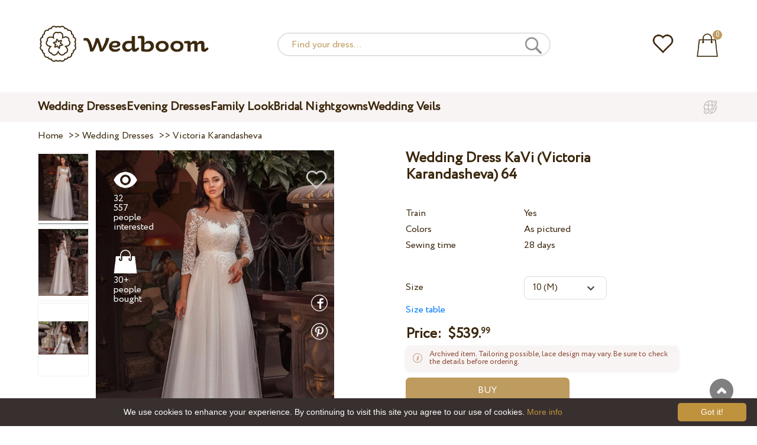

--- FILE ---
content_type: text/html; charset=UTF-8
request_url: https://wedboom.net/wedding-dresses/kavi-64
body_size: 11701
content:
<!DOCTYPE html><html lang="en"><head><title>Wedding Dress KaVi (Victoria Karandasheva) 64 – Wedboom – online store</title><meta http-equiv="Content-Type" content="text/html; charset=UTF-8"><meta name="description" content="Buy Wedding Dress KaVi (Victoria Karandasheva) 64 with delivery . Price 539.99 $"><meta name="keywords" content="Victoria Karandasheva, kavi-64"><meta name="viewport" content="width=device-width, initial-scale=1"><meta name="theme-color" content="#be9b5e"><link rel="icon" href="/favicon.ico" type="image/x-icon"><link rel="stylesheet" href="https://i.wdb.im/assets/css/normalize.min.css"><link rel="stylesheet" href="https://i.wdb.im/assets/css/style.min.css" media="screen"><head prefix= "og: http://ogp.me/ns# fb: http://ogp.me/ns/fb# product: http://ogp.me/ns/product#"><meta property="og:type" content="og:product" /><meta property="og:title" content="Wedding Dress KaVi (Victoria Karandasheva) 64 – Wedboom – online store" /><meta property="og:image" content="https://i.wdb.im/products/kavi-64-2.800x1200.jpg" /><meta property="og:url" content="https://wedboom.net/wedding-dresses/kavi-64" /><meta property="product:price:amount" content="539.99"/><meta property="product:price:currency" content="USD"/><link rel="alternate" href="https://wedboom.ua/ru/wedding-dresses/kavi-64" hreflang="ru-UA"><link rel="alternate" href="https://wedboom.ua/uk/wedding-dresses/kavi-64" hreflang="uk-UA"><link rel="alternate" href="https://wedboom.md/ru/wedding-dresses/kavi-64" hreflang="ru-MD"><link rel="alternate" href="https://wedboom.md/ro/wedding-dresses/kavi-64" hreflang="ro-MD"><link rel="alternate" href="https://wedboom.kz/ru/wedding-dresses/kavi-64" hreflang="ru-KZ"><link rel="alternate" href="https://wedboom.kz/kk/wedding-dresses/kavi-64" hreflang="kk-KZ"><link rel="alternate" href="https://wedboom.pl/wedding-dresses/kavi-64" hreflang="pl-PL"><link rel="alternate" href="https://wedboom.cz/wedding-dresses/kavi-64" hreflang="cs-CZ"><link rel="alternate" href="https://wedboom.de/wedding-dresses/kavi-64" hreflang="de-DE"><link rel="alternate" href="https://wedboom.at/wedding-dresses/kavi-64" hreflang="de-AT"><link rel="alternate" href="https://wedboom.be/fr/wedding-dresses/kavi-64" hreflang="fr-BE"><link rel="alternate" href="https://wedboom.be/nl/wedding-dresses/kavi-64" hreflang="nl-BE"><link rel="alternate" href="https://wedboom.fr/wedding-dresses/kavi-64" hreflang="fr-FR"><link rel="alternate" href="https://wedboom.it/wedding-dresses/kavi-64" hreflang="it-IT"><link rel="alternate" href="https://wedboom.nl/wedding-dresses/kavi-64" hreflang="nl-NL"><link rel="alternate" href="https://wedboom.ro/wedding-dresses/kavi-64" hreflang="ro-RO"><link rel="alternate" href="https://wedboom.ch/de/wedding-dresses/kavi-64" hreflang="de-CH"><link rel="alternate" href="https://wedboom.ch/fr/wedding-dresses/kavi-64" hreflang="fr-CH"><link rel="alternate" href="https://wedboom.ch/it/wedding-dresses/kavi-64" hreflang="it-CH"><link rel="alternate" href="https://wedboom.co.uk/wedding-dresses/kavi-64" hreflang="en-GB"><link rel="alternate" href="https://wedboom.eu/ru/wedding-dresses/kavi-64" hreflang="ru"><link rel="alternate" href="https://wedboom.eu/en/wedding-dresses/kavi-64" hreflang="en"><link rel="alternate" href="https://wedboom.eu/sk/wedding-dresses/kavi-64" hreflang="sk-SK"><link rel="alternate" href="https://wedboom.eu/hu/wedding-dresses/kavi-64" hreflang="hu-HU"><link rel="alternate" href="https://wedboom.eu/bg/wedding-dresses/kavi-64" hreflang="bg-BG"><link rel="alternate" href="https://wedboom.eu/da/wedding-dresses/kavi-64" hreflang="da-DK"><link rel="alternate" href="https://wedboom.eu/lv/wedding-dresses/kavi-64" hreflang="lv-LV"><link rel="alternate" href="https://wedboom.eu/lt/wedding-dresses/kavi-64" hreflang="lt-LT"><link rel="alternate" href="https://wedboom.eu/et/wedding-dresses/kavi-64" hreflang="et-EE"><link rel="alternate" href="https://wedboom.eu/sv/wedding-dresses/kavi-64" hreflang="sv-SE"><link rel="alternate" href="https://wedboom.eu/nn/wedding-dresses/kavi-64" hreflang="nn-NO"><link rel="alternate" href="https://wedboom.eu/fi/wedding-dresses/kavi-64" hreflang="fi-FI"><link rel="alternate" href="https://wedboom.eu/pt/wedding-dresses/kavi-64" hreflang="pt-PT"><link rel="alternate" href="https://wedboom.eu/sr/wedding-dresses/kavi-64" hreflang="sr-RS"><link rel="alternate" href="https://wedboom.eu/sl/wedding-dresses/kavi-64" hreflang="sl-SI"><link rel="alternate" href="https://wedboom.eu/hr/wedding-dresses/kavi-64" hreflang="hr-HR"><link rel="alternate" href="https://wedboom.eu/el/wedding-dresses/kavi-64" hreflang="el-GR"><link rel="alternate" href="https://wedboom.net/wedding-dresses/kavi-64" hreflang="x-default"><link rel="canonical" href="https://wedboom.net/wedding-dresses/kavi-64" /><link href="https://i.wdb.im/assets/scripts/magiczoomplus/magiczoomplus.css" rel="stylesheet" media="screen"><link href="https://i.wdb.im/assets/scripts/magicscroll/magicscroll.css" rel="stylesheet" media="screen"><link href="https://i.wdb.im/assets/css/mmenu.css" type="text/css" rel="stylesheet"><link href="https://i.wdb.im/assets/css/jquery-ui.min.css" rel="stylesheet" type="text/css"><script src="https://i.wdb.im/assets/js/jquery-1.8.3.min.js"></script><script src="https://i.wdb.im/assets/js/jquery-ui.min.js"></script><script async src='https://www.google.com/recaptcha/api.js'></script><script src="https://i.wdb.im/assets/js/ajax-cart.js"></script><script async src="https://i.wdb.im/assets/js/product-to-session.js"></script><script src="https://i.wdb.im/assets/js/jquery.autocomplete-min.js"></script><script src="https://i.wdb.im/assets/scripts/magiczoomplus/magiczoomplus.js"></script><script src="https://i.wdb.im/assets/scripts/magicscroll/magicscroll.js"></script><script src="https://i.wdb.im/assets/js/mmenu.js"></script><script>	
$(function() {
	$(".input_search").autocomplete({
 serviceUrl:'/ajax/search_products_en.php',
 minChars:1,
 noCache: false, 
 onSelect:
 function(suggestion){
 $(".input_search").closest('form').submit();
 },
 formatResult:
 function(suggestion, currentValue){
 var reEscape = new RegExp('(\\' + ['/', '.', '*', '+', '?', '|', '(', ')', '[', ']', '{', '}', '\\'].join('|\\') + ')', 'g');
 var pattern = '(' + currentValue.replace(reEscape, '\\$1') + ')';
 return (suggestion.data.image?"<img src='"+suggestion.data.image+"'> ":'') + suggestion.value.replace(new RegExp(pattern, 'gi'), '<strong>$1<\/strong>')+(suggestion.data.price_usd?" <span> $"+suggestion.data.price_usd+"</span>":'');
 }	
	});
});
$(function() {
	$(".input_search_mob").autocomplete({
 serviceUrl:'/ajax/search_products_en.php',
 minChars:1,
 noCache: false, 
 onSelect:
 function(suggestion){
 $(".input_search_mob").closest('form').submit();
 },
 formatResult:
 function(suggestion, currentValue){
 var reEscape = new RegExp('(\\' + ['/', '.', '*', '+', '?', '|', '(', ')', '[', ']', '{', '}', '\\'].join('|\\') + ')', 'g');
 var pattern = '(' + currentValue.replace(reEscape, '\\$1') + ')';
 return (suggestion.data.image?"<img src='"+suggestion.data.image+"'> ":'') + suggestion.value.replace(new RegExp(pattern, 'gi'), '<strong>$1<\/strong>')+(suggestion.data.price_usd?" <span> $"+suggestion.data.price_usd+"</span>":'');
 }	
	});
});
</script><script async src="https://www.googletagmanager.com/gtag/js?id="></script><script>
 window.dataLayer = window.dataLayer || [];
 function gtag(){dataLayer.push(arguments);}
 gtag('js', new Date());
 gtag('config', '');
	</script><script>
 var _gaq = _gaq || [];
 _gaq.push(['_setAccount', '']);
 _gaq.push(['_setDomainName', 'wedboom']);
 _gaq.push(['_trackPageview']);
 (function() {
 var ga = document.createElement('script'); ga.type = 'text/javascript'; ga.async = true;
 ga.src = ('https:' == document.location.protocol ? 'https://ssl' : 'http://www') + '.google-analytics.com/ga.js';
 var s = document.getElementsByTagName('script')[0]; s.parentNode.insertBefore(ga, s);
 })();
	</script><script>(function(w,d,s,l,i){w[l]=w[l]||[];w[l].push({'gtm.start':
new Date().getTime(),event:'gtm.js'});var f=d.getElementsByTagName(s)[0],
j=d.createElement(s),dl=l!='dataLayer'?'&l='+l:'';j.async=true;j.src=
'https://www.googletagmanager.com/gtm.js?id='+i+dl;f.parentNode.insertBefore(j,f);
})(window,document,'script','dataLayer','GTM-{$version->google_gmt|escape}');</script><script>
 !function(f,b,e,v,n,t,s)
 {if(f.fbq)return;n=f.fbq=function(){n.callMethod?
 n.callMethod.apply(n,arguments):n.queue.push(arguments)};
 if(!f._fbq)f._fbq=n;n.push=n;n.loaded=!0;n.version='2.0';
 n.queue=[];t=b.createElement(e);t.async=!0;
 t.src=v;s=b.getElementsByTagName(e)[0];
 s.parentNode.insertBefore(t,s)}(window, document,'script',
 'https://connect.facebook.net/en_US/fbevents.js');
 fbq('init', '677481419402271'); 
 fbq('init', '');
 fbq('track', 'PageView');
</script><script type='application/ld+json'>{"@context":"https://schema.org","@type":"Organization","url":"https://wedboom.eu/","sameAs":["https://www.facebook.com/wedboom","https://www.instagram.com/wedboomstore/"],"@id":"https://wedbooom.eu/#organization","name":"Wedboom","logo":"{$settings->cdn1}/images/logo.png"}</script><script>
document.addEventListener(
"DOMContentLoaded", () => {
new Mmenu( "#my-menu", {
navbar: {
title: "Wedboom – online store"
}
});
}
);
</script><script>
$(document).ready(function(){
$(window).scroll(function(){
if ($(this).scrollTop() > 100) {
$('.scrollup').fadeIn();
} else {
$('.scrollup').fadeOut();
}
});
$('.scrollup').click(function(){
$("html, body").animate({ scrollTop: 0 }, 600);
return false;
});
});
</script><script type="application/ld+json">
{
 "@context": "https://schema.org/",
 "@type": "Product",
 "productID":"15952",
 "name": "Wedding Dress KaVi (Victoria Karandasheva) 64",
 "image": ["https://i.wdb.im/products/kavi-64-2.2000x3000w.jpg","https://i.wdb.im/products/kavi-64-3.2000x3000w.jpg","https://i.wdb.im/products/kavi-64-1.2000x3000w.jpg"], 
 "description": "Wedding Dress KaVi (Victoria Karandasheva) 64",
 "sku": "kavi-64",
 "mpn": "kavi-64",
 "brand": {
 "@type": "Thing",
 "name": "Victoria Karandasheva"
 },
 "offers": {
 "@type": "Offer",
 "url": "https://wedboom.net/wedding-dresses/kavi-64",
 "priceCurrency": "USD",
 "price": "539.99",
 "priceValidUntil": "2026-02-08",
 "itemCondition": "New",
 "availability": "http://schema.org/InStock",
 "seller": {
 "@type": "Organization",
 "name": "Wedboom"
 }
 }
}
</script><script>
fbq('track', 'ViewContent', {
 content_name: 'Wedding Dress KaVi (Victoria Karandasheva) 64',
 content_ids: ['15952'],
 content_type: 'product',
 product_catalog_id: '',
 value: '539.99',
 currency: 'USD'
});
</script><script async id="cookieinfo" src="https://i.wdb.im/assets/js/cookieinfo.min.js" data-bg="#38302f" data-fg="#FFFFFF" data-divlinkbg="#bf923d" data-link="#bf923d" data-divlink="#FFFFFF" data-cookie="CookieInfoScript" data-message="We use cookies to enhance your experience. By continuing to visit this site you agree to our use of cookies." data-linkmsg="More info" data-close-text="Got it!"></script></head><body><noscript><img height="1" width="1" alt="" style="display:none" src="https://www.facebook.com/tr?id=677481419402271&ev=PageView&noscript=1" /></noscript><noscript><img height="1" width="1" alt="" style="display:none" src="https://www.facebook.com/tr?id=&ev=PageView&noscript=1" /></noscript><script>
$(window).scroll(function() {
var height = $(window).scrollTop();
if(height > 130){
$("#header-fixed").slideDown(100);
} else{
$("#header-fixed").slideUp(100);
}
});
</script><div id="header-fixed"><div id="catalog-menu-container-fix"><div id="fixed-catalog"><ul><li><a href="/wedding-dresses/">Wedding Dresses</a></li><li><a href="/evening-dresses/">Evening Dresses</a></li><li><a href="/family-look/">Family Look</a></li><li><a href="/boudoir-dresses/">Bridal Nightgowns</a></li><li><a href="/bridal-veils/">Wedding Veils</a></li></ul></div><div id="fixed-informer"><div class="wishlist_informer"><a href="/wishlist/"><div class="whishlist-informer-off"></div></a></div><div class="cart_informer"><script>
$(document).ready(function(){
 $(".show-cart").click(function(){
 $("#header-fixed > .cart_informer > .data").show();
 $("#header > .cart_informer > .data").show();
 $("#header-mob > .cart_informer > .data").show();
 });
 $(".close-cart").click(function(){
 $("#header-fixed > .cart_informer > .data").hide();
 $("#header > .cart_informer > .data").hide();
 $("#header-mob > .cart_informer > .data").hide();
 });
});
</script><script>
function positionCartModal() {
 const modal = document.querySelector('.modal-cart');
 if (!modal) return;
 const modalHeight = modal.offsetHeight;
 const screenHeight = window.innerHeight;
 if (modalHeight < screenHeight * 0.9) { modal.style.top = '50%'; modal.style.transform = 'translate(-50%, -50%)'; } else { modal.style.top = '5%'; modal.style.transform = 'translateX(-50%)'; } } window.addEventListener('load', positionCartModal); window.addEventListener('resize', positionCartModal); </script><div class="cart-informer-off"></div><span class="informer-items informer-items-full">0</span></a></div><div id="modal_cart" class="modal data" style="display:none"><div class="modal-cart"><div class="close-cart"><a href="#"><img src="https://i.wdb.im/images/close-b.png" alt="Close" title="Close"></a></div><h4>Cart</h4><span>Your cart is empty</span></div></div></div></div></div></div><div id="header"><div id="logo"><a href="/"><img src="https://i.wdb.im/images/logo.png" alt="Wedboom" title="Wedboom"></a></div><div id="search"><form action="/search"><input class="input_search" type="text" name="keyword" value="" placeholder="Find your dress..."/><input type="hidden" name="lang" value="en"><input type="image" src="[data-uri]" alt="search" title="search"></form></div><div class="wishlist_informer"><a href="/wishlist/"><div class="whishlist-informer-off"></div></a></div><div class="cart_informer"><script>
$(document).ready(function(){
 $(".show-cart").click(function(){
 $("#header-fixed > .cart_informer > .data").show();
 $("#header > .cart_informer > .data").show();
 $("#header-mob > .cart_informer > .data").show();
 });
 $(".close-cart").click(function(){
 $("#header-fixed > .cart_informer > .data").hide();
 $("#header > .cart_informer > .data").hide();
 $("#header-mob > .cart_informer > .data").hide();
 });
});
</script><script>
function positionCartModal() {
 const modal = document.querySelector('.modal-cart');
 if (!modal) return;
 const modalHeight = modal.offsetHeight;
 const screenHeight = window.innerHeight;
 if (modalHeight < screenHeight * 0.9) { modal.style.top = '50%'; modal.style.transform = 'translate(-50%, -50%)'; } else { modal.style.top = '5%'; modal.style.transform = 'translateX(-50%)'; } } window.addEventListener('load', positionCartModal); window.addEventListener('resize', positionCartModal); </script><div class="cart-informer-off"></div><span class="informer-items informer-items-full">0</span></a></div><div id="modal_cart" class="modal data" style="display:none"><div class="modal-cart"><div class="close-cart"><a href="#"><img src="https://i.wdb.im/images/close-b.png" alt="Close" title="Close"></a></div><h4>Cart</h4><span>Your cart is empty</span></div></div></div></div><div id="header-mob"><div id="menu"><a href="#my-menu"></a></div><div id="search-mob-h"><a href="#"></a></div><div id="logo-mob"><a href="/"></a></div><div class="wishlist_informer"><a href="/wishlist/"><div class="whishlist-informer-off"></div></a></div><div class="cart_informer"><script>
$(document).ready(function(){
 $(".show-cart").click(function(){
 $("#header-fixed > .cart_informer > .data").show();
 $("#header > .cart_informer > .data").show();
 $("#header-mob > .cart_informer > .data").show();
 });
 $(".close-cart").click(function(){
 $("#header-fixed > .cart_informer > .data").hide();
 $("#header > .cart_informer > .data").hide();
 $("#header-mob > .cart_informer > .data").hide();
 });
});
</script><script>
function positionCartModal() {
 const modal = document.querySelector('.modal-cart');
 if (!modal) return;
 const modalHeight = modal.offsetHeight;
 const screenHeight = window.innerHeight;
 if (modalHeight < screenHeight * 0.9) { modal.style.top = '50%'; modal.style.transform = 'translate(-50%, -50%)'; } else { modal.style.top = '5%'; modal.style.transform = 'translateX(-50%)'; } } window.addEventListener('load', positionCartModal); window.addEventListener('resize', positionCartModal); </script><div class="cart-informer-off"></div><span class="informer-items informer-items-full">0</span></a></div><div id="modal_cart" class="modal data" style="display:none"><div class="modal-cart"><div class="close-cart"><a href="#"><img src="https://i.wdb.im/images/close-b.png" alt="Close" title="Close"></a></div><h4>Cart</h4><span>Your cart is empty</span></div></div></div></div><div id="modal-search" class="modal"><script>
$(document).ready(function(){
 $("#hide-search").click(function(){
 $("#search-mob").hide();
 $("#modal-search").hide();
 MagicSlideshow.play('slideshow-1');
 });
 $("#search-mob-h").click(function(){
 $("#search-mob").show();
 $("#modal-search").show();
 MagicSlideshow.pause('slideshow-1');
 });	
});
</script><div id="search-mob"><img id="hide-search" src="https://i.wdb.im/images/px.png" alt="Close"><form action="/search"><input class="input_search_mob" type="text" name="keyword" value="" placeholder="Find your dress..."/><input type="hidden" name="lang" value="en"><input type="image" src="[data-uri]" alt="search" title="search"></form></div></div><script>
	window.onscroll = function() {myFunction()};
	var header = document.getElementById("header-mob");
	var sticky = header.offsetTop;
	function myFunction() {
 if (window.pageYOffset > sticky) {
 header.classList.add("sticky");
 } else {
 header.classList.remove("sticky");
 }
	}	
	</script><div id="catalog-menu"><div id="catalog-menu-container"><ul><li><a href="/wedding-dresses/">Wedding Dresses</a></li><li><a href="/evening-dresses/">Evening Dresses</a></li><li><a href="/family-look/">Family Look</a></li><li><a href="/boudoir-dresses/">Bridal Nightgowns</a></li><li><a href="/bridal-veils/">Wedding Veils</a></li></ul><div id="versions"><div id="langs"></div><div id="flags"><a href="#" onclick="document.getElementById('international').style.display='block';MagicSlideshow.pause('slideshow-1');return false;"><img class="net flag" src="https://i.wdb.im/images/px.png" alt=""></a></div></div></div></div><div id="international" class="modal" style="display:none"><div class="modal-vers"><div id="close-lang"><a href="#" onclick="document.getElementById('international').style.display='none';return false;"><img src="[data-uri]" alt="Close" title="Close"></a></div><div class="international"><ul class="in-1"><li class="at"><a href="https://wedboom.at/wedding-dresses/kavi-64" rel="nofollow">Österreich<span class="language">(Austria)</span></a><li class="be"><a href="https://wedboom.be/wedding-dresses/kavi-64" rel="nofollow">Belgique<span class="language">(Belgium)</span></a><li class="bg"><a href="https://wedboom.eu/bg/wedding-dresses/kavi-64" rel="nofollow">България<span class="language">(Bulgaria)</span></a></li><li class="hr"><a href="https://wedboom.eu/hr/wedding-dresses/kavi-64" rel="nofollow">Hrvatska<span class="language">(Croatia)</span></a></li><li class="cz"><a href="https://wedboom.cz/wedding-dresses/kavi-64" rel="nofollow">Česko<span class="language">(Czechia)</span></a><li class="da"><a href="https://wedboom.eu/da/wedding-dresses/kavi-64" rel="nofollow">Danmark<span class="language">(Denmark)</span></a></li><li class="et"><a href="https://wedboom.eu/et/wedding-dresses/kavi-64" rel="nofollow">Eesti<span class="language">(Estonia)</span></a></li><li class="fi"><a href="https://wedboom.eu/fi/wedding-dresses/kavi-64" rel="nofollow">Suomi<span class="language">(Finland)</span></a></li><li class="fr"><a href="https://wedboom.fr/wedding-dresses/kavi-64" rel="nofollow">France<span class="language">(France)</span></a><li class="de"><a href="https://wedboom.de/wedding-dresses/kavi-64" rel="nofollow">Deutschland<span class="language">(Germany)</span></a><li class="el"><a href="https://wedboom.eu/el/wedding-dresses/kavi-64" rel="nofollow">Ελλάδα<span class="language">(Greece)</span></a></li></ul><ul class="in-2"><li class="hu"><a href="https://wedboom.eu/hu/wedding-dresses/kavi-64" rel="nofollow">Magyarország<span class="language">(Hungary)</span></a></li><li class="it"><a href="https://wedboom.it/wedding-dresses/kavi-64" rel="nofollow">Italia<span class="language">(Italy)</span></a><li class="kz"><a href="https://wedboom.kz/kk/wedding-dresses/kavi-64" rel="nofollow">Қазақстан<span class="language">(Kazakhstan)</span></a><li class="lv"><a href="https://wedboom.eu/lv/wedding-dresses/kavi-64" rel="nofollow">Latvija<span class="language">(Latvia)</span></a></li><li class="lt"><a href="https://wedboom.eu/lt/wedding-dresses/kavi-64" rel="nofollow">Lietuva<span class="language">(Lithuania)</span></a></li><li class="md"><a href="https://wedboom.md/ro/wedding-dresses/kavi-64" rel="nofollow">Moldova<span class="language">(Moldova)</span></a><li class="nl"><a href="https://wedboom.nl/wedding-dresses/kavi-64" rel="nofollow">Nederland<span class="language">(Netherlands)</span></a><li class="nn"><a href="https://wedboom.eu/nn/wedding-dresses/kavi-64" rel="nofollow">Noreg<span class="language">(Norway)</span></a></li><li class="pl"><a href="https://wedboom.pl/wedding-dresses/kavi-64" rel="nofollow">Polska<span class="language">(Poland)</span></a><li class="pt"><a href="https://wedboom.eu/pt/wedding-dresses/kavi-64" rel="nofollow">Portugal<span class="language">(Portugal)</span></a></li><li class="ro"><a href="https://wedboom.ro/wedding-dresses/kavi-64" rel="nofollow">România<span class="language">(Romania)</span></a></ul><ul class="in-3"><li class="sr"><a href="https://wedboom.eu/sr/wedding-dresses/kavi-64" rel="nofollow">Србија<span class="language">(Serbia)</span></a></li><li class="sk"><a href="https://wedboom.eu/sk/wedding-dresses/kavi-64" rel="nofollow">Slovensko<span class="language">(Slovakia)</span></a></li><li class="sl"><a href="https://wedboom.eu/sl/wedding-dresses/kavi-64" rel="nofollow">Slovenija<span class="language">(Slovenia)</span></a></li><li class="es"><a href="https://wedboom.es/wedding-dresses/kavi-64" rel="nofollow">España<span class="language">(Spain)</span></a><li class="sv"><a href="https://wedboom.eu/sv/wedding-dresses/kavi-64" rel="nofollow">Sverige<span class="language">(Sweden)</span></a></li><li class="ch"><a href="https://wedboom.ch/de/wedding-dresses/kavi-64" rel="nofollow">Schweiz<span class="language">(Switzerland)</span></a><li class="ua"><a href="https://wedboom.ua/uk/wedding-dresses/kavi-64" rel="nofollow">Україна<span class="language">(Ukraine)</span></a><li class="uk"><a href="https://wedboom.co.uk/wedding-dresses/kavi-64" rel="nofollow">United Kingdom<span class="language">(UK)</span></a><li class="eu"><a href="https://wedboom.eu/en/wedding-dresses/kavi-64" rel="nofollow">Europe<span class="language">(English)</span></a><li class="net"><a href="https://wedboom.net/wedding-dresses/kavi-64" rel="nofollow">International<span class="language">(English)</span></a></ul></div></div></div><script>
document.addEventListener('click', function (event) {
 const modal = event.target.closest('.modal');
 if (!modal) return;
 if (!event.target.closest('.modal-cart, .modal-vers, .modal-pay, .modal-sizes, #search-mob, #filter_block')) {
 modal.style.display = 'none';
 }
});
</script><div id="content"><script>
$(document).ready(function() {
 $('.share').click(function(e) {
 e.preventDefault();
 window.open($(this).attr('href'), 'fbShareWindow', 'height=450, width=550, top=' + ($(window).height() / 2 - 275) + ', left=' + ($(window).width() / 2 - 225) + ', toolbar=0, location=0, menubar=0, directories=0, scrollbars=0');
 return false;
 });
});
</script><script>
$(document).ready(function() {
$('.linkPinIt').click(function() {
 var url = $(this).attr('href');
 var media = $(this).attr('data-image');
 var desc = $(this).attr('data-desc');
 window.open("//www.pinterest.com/pin/create/button/"+
 "?url="+url+
 "&media="+media+
 "&description="+desc,"_blank", "toolbar=no, scrollbars=no, resizable=no, top=0, right=0, width=750, height=320");
 return false;
	});
});
$(window).scroll(function() {
var height = $(window).scrollTop();
if(height > 850){
$("#floating-add-to-cart").slideDown(100);
} else{
$("#floating-add-to-cart").slideUp(100);
}
});
</script><div class="content-container"><div id="path" xmlns:v="https://rdf.data-vocabulary.org/#"><a href="/" property="v:url" title="Wedboom – online store"><span typeof="v:Breadcrumb" property="v:title">Home</span></a>&nbsp; >>&nbsp;<a href="/wedding-dresses/" property="v:url" class="item_link" title="Wedding Dresses"><span typeof="v:Breadcrumb" property="v:title">Wedding Dresses</span></a>
&nbsp;>>&nbsp;<a href="/wedding-dresses/victoria-karandasheva/" property="v:url" class="item_link"><span typeof="v:Breadcrumb" property="v:title">Victoria Karandasheva</span></a></div><div id="product-images"><div class="MagicScroll mcs-border" data-options="orientation: vertical; items: 4; arrows: inside; loop: off;"><a data-zoom-id="zoom-pictures" href="https://i.wdb.im/products/kavi-64-2.2000x3000w.jpg" data-image="https://i.wdb.im/products/kavi-64-2.800x1200.jpg"><img src="https://i.wdb.im/products/kavi-64-2.800x1200.jpg" alt="Свадебное платье KaVi (Victoria Karandasheva) 64"></a><a data-zoom-id="zoom-pictures" href="https://i.wdb.im/products/kavi-64-3.2000x3000w.jpg" data-image="https://i.wdb.im/products/kavi-64-3.800x1200.jpg"><img src="https://i.wdb.im/products/kavi-64-3.800x1200.jpg" alt="Свадебное платье KaVi (Victoria Karandasheva) 64"></a><a data-zoom-id="zoom-pictures" href="https://i.wdb.im/products/kavi-64-1.2000x3000w.jpg" data-image="https://i.wdb.im/products/kavi-64-1.800x1200.jpg"><img src="https://i.wdb.im/products/kavi-64-1.800x1200.jpg" alt="Свадебное платье KaVi (Victoria Karandasheva) 64"></a></div><div class="MagicImage "><a data-options="zoomWidth:600px; zoomHeight:450px ;zoomDistance: 100px; textHoverZoomHint: Mouse over image to enlarge;textExpandHint: Click image to enlarge; textClickZoomHint: Double tap to enlarge" href="https://i.wdb.im/products/kavi-64-2.2000x3000w.jpg" class="MagicZoomPlus" id="zoom-pictures"><img class="list" src="https://i.wdb.im/products/kavi-64-2.800x1200.jpg" title="Wedding Dress KaVi (Victoria Karandasheva) 64" alt="Wedding Dress KaVi (Victoria Karandasheva) 64"></a><div class="hover-product"><div class="product-wish"><a href="/wishlist?id=15952" class="addps" id="addToWishListButton" data-id='15952' data-key='wishlist' data-informer='1' data-result-text='<img src="https://i.wdb.im/design/wedboom/images/heart-on.png">'><img src="https://i.wdb.im/design/wedboom/images/heart-off.png" title="Add to wishlist"></a><script>
 var a = document.getElementById('addToWishListButton');
 a.addEventListener(
 'click', 
 function() { 
	fbq('track', 'AddToWishlist', {
 content_ids: ['15952'],
 content_type: 'product',
 product_catalog_id: '',
 value: '539.99',
 currency: 'USD' 
	}); 
	_gaq.push(['_trackEvent', '[Page Type]', 'Add to Wishlist', '[Wedding Dress KaVi (Victoria Karandasheva) 64]']); 
 },
 false
 );
</script></div><div class="product-views"><img src="https://i.wdb.im/images/px.png" alt="people interested">
32 557 people interested
</div><div class="product-bought"><img src="https://i.wdb.im/images/px.png" alt="people bought">
30+ people bought
</div><div class="product-share-pt"><a href="https://wedboom.net/wedding-dresses/kavi-64" data-image="https://i.wdb.im/products/kavi-64-2.800x1200.jpg" data-desc="Wedding Dress KaVi (Victoria Karandasheva) 64 - Wedboom" class="linkPinIt"><img alt="" src="https://i.wdb.im/images/px.png"></a></div><div class="product-share-fb"><a href="https://www.facebook.com/sharer.php?u=https://wedboom.net/wedding-dresses/kavi-64" class="share"><img alt="" src="https://i.wdb.im/images/px.png"></a></div></div></div></div><div id="product-cred"><h1>Wedding Dress KaVi (Victoria Karandasheva) 64</h1><form id="cart" action="cart" method="get"><ul class="product-features"><li><label>Train</label><span>Yes</span></li><li><label>Colors</label><span>As pictured</span></li><li><label>Sewing time</label><span>28 days</span></li><li><span>&nbsp;</span></li><li><select name="variant" style="display:none"><option value="64590">
 As pictured
 </option></select></li><li><label>Size</label><span><select name="size" id="sizes" class="var-select"><option value="4">4 (XS)</option><option value="6">6 (S)</option><option value="8">8 (S)</option><option value="10" selected>10 (M)</option><option value="12">12 (M)</option><option value="14">14 (L)</option><option value="16">16 (L)</option><option value="no">individual</option></select></span><select id="compute_select"><option id="compute_option">&nbsp;</option></select><script> 
 $(document).ready(function() {
 $("#compute_option").html($('#sizes option:selected').text()); 
 $("#sizes").width($("#compute_select").width()); 
 $('#sizes').change(function(){
 $("#compute_option").html($('#sizes option:selected').text()); 
 $(this).width($("#compute_select").width()); 
 });
 $("#compute_option").html($('#colors option:selected').text()); 
 $("#colors").width($("#compute_select").width()); 
 $('#colors').change(function(){
 $("#compute_option").html($('#colors option:selected').text()); 
 $(this).width($("#compute_select").width()); 
 }); 
 }); 
 </script><script>
 function setAccessType(anonymous) {
 var cell = document.getElementById('credentials');
 var elements = cell.getElementsByTagName('INPUT');
 for (var i = 0; i < elements.length; i++) { if (anonymous) { elements[i].setAttribute('disabled','disabled') } else { elements[i].removeAttribute('disabled') } } } </script><script>
 var select = document.getElementById('sizes'),
 onChange = function(event) {
 var shown = this.options[this.selectedIndex].value == 'no';
 document.getElementById('measurements').style.display = shown ? 'block' : 'none';
 };
 if (select.addEventListener) {
 select.addEventListener('change', onChange, false);
 } else {
 select.attachEvent('onchange', function() {
 onChange.apply(select, arguments);
 });
 }
 </script><table style="display:none;" id="measurements"><tr><td colspan="3"><label class="container">I'm not sure about my measurements. I will clarify later.<input class="checkmark" onclick="setAccessType(this.checked)" type="checkbox" name="iam" /><span class="checkmark"></span></label></td></tr><tr id="credentials"><td><table><tr><td><b>Chest:</b></td><td><input type="text" class="input_sizes" name="bust" maxlength="6" value="" /> cm </td></tr><tr><td><b>Waist:</b></td><td><input type="text" class="input_sizes" name="waist" maxlength="6" value="" /> cm </td></tr></table></td><td></td><td><table><tr><td><b>Hip:</b></td><td><input type="text" class="input_sizes" name="hip" maxlength="6" value="" /> cm </td></tr><tr><td><b>Under breasts:</b></td><td><input type="text" class="input_sizes" name="chest" maxlength="6" value="" /> cm </td></tr></table></td></tr></table></li><li><a href="#" onclick="document.getElementById('si-zes').style.display='block';return false;">Size table</a></li></ul><div id="si-zes" class="modal" style="display:none"><div class="modal-sizes"><div id="close-sizes"><a href="#" onclick="document.getElementById('si-zes').style.display='none';return false;"><img src="https://i.wdb.im/images/close-b.png" alt="Close" title="Close"></a></div><h4>Size table</h4><div class="modal-si-zes"><table><tbody><tr><th>Size
</th><td>4 (XS)
</td><td>6 (S)
</td><td>8 (S)
</td><td>10 (M)
</td><td>12 (M)
</td><td>14 (L)
</td><td>16 (L)
</td></tr><tr><th>Chest
</th><td>80
</td><td>84
</td><td>88
</td><td>92
</td><td>96
</td><td>100
</td><td>104
</td></tr><tr><th>Range
</th><td>78-82
</td><td>82-86
</td><td>86-90
</td><td>90-94
</td><td>94-98
</td><td>98-102
</td><td>102-107
</td></tr><tr><th>Waist
</th><td>60
</td><td>64
</td><td>68
</td><td>72
</td><td>76
</td><td>80
</td><td>84
</td></tr><tr><th>Range
</th><td>59-61
</td><td>63-65
</td><td>67-69
</td><td>71-73
</td><td>75-77
</td><td>79-81
</td><td>83-85
</td></tr><tr><th>Hip
</th><td>88
</td><td>92
</td><td>96
</td><td>100
</td><td>104
</td><td>108
</td><td>112
</td></tr><tr><th>Range
</th><td>86-90
</td><td>90-94
</td><td>94-98
</td><td>98-102
</td><td>102-106
</td><td>106-110
</td><td>110-115
</td></tr></tbody></table></div></div></div><div class="product-price">Price:&nbsp;
 $<span class="pric">539.<span class="cents">99</span></span></div><div class="archive"><svg class="info-icon" viewBox="0 0 16 16" xmlns="http://www.w3.org/2000/svg"><path d="M8 16A8 8 0 108 0a8 8 0 000 16zm0-1A7 7 0 118 1a7 7 0 010 14z"/><path d="M8.93 6.588l-2.29.287-.082.38.45.083c.294.07.352.176.288.469l-.738 3.468c-.194.897.105 1.319.808 1.319.545 0 .876-.252.988-.598l.088-.416c.072-.33.04-.43-.288-.467l-.451-.083.082-.38 2.29-.287.082-.381-.451-.082c-.293-.07-.352-.176-.288-.468l.738-3.468c.194-.896-.105-1.319-.808-1.319-.545 0-.876.252-.988.598l-.088.416c-.072.33-.04.43.288.467l.451.083-.082.38z"/></svg> Archived item. Tailoring possible, lace design may vary. Be sure to check the details before ordering.
	</div><input type="submit" class="add-to-cart" id="addToCartButton" value="Buy" data-result-text="Buy"><script>
 var submit = document.getElementById('addToCartButton');
 submit.addEventListener(
 'click', 
 function() { 
 fbq('track', 'AddToCart', {
 content_ids: ['15952'],
 content_type: 'product',
 product_catalog_id: '',
 value: '539.99',
 currency: 'USD' 
 }); 
 _gaq.push(['_trackEvent', '[Page Type]', 'Add to Cart', '[Wedding Dress KaVi (Victoria Karandasheva) 64]']);
 },
 false
 );
</script><div id="floating-add-to-cart"><div id="floating-left"><div id="floating-price">Price:&nbsp;<span class="pric">$539.<span class="cents">99</span></span></div></div><div id="floating-right"><input type="submit" class="add-to-cart" id="addToCartButtonF" value="Buy" data-result-text="Buy"><script>
var submitf = document.getElementById('addToCartButtonF');
submitf.addEventListener(
'click', 
function() { 
fbq('track', 'AddToCart', {
 content_ids: ['15952'],
 content_type: 'product',
 product_catalog_id: '',
 value: '539.99',
 currency: 'USD' 
}); 
_gaq.push(['_trackEvent', '[Page Type]', 'Add to Cart', '[Wedding Dress KaVi (Victoria Karandasheva) 64]']);
},
false
);
</script></div></div></form><ul class="product-features"><li><label>Collection</label><span>Collection 2020</span></li><li><label>2 in 1</label><span>No</span></li><li><label>Brand</label><span><a href="/wedding-dresses/victoria-karandasheva/">Victoria Karandasheva</a></span></li></ul><hr><div id="product-buns-left"><img class="shipping" src="https://i.wdb.im/images/px.png" alt=""><span>Free shipping</span><img class="warranty" src="https://i.wdb.im/images/px.png" alt=""><span>Quality assurance</span></div><div id="product-buns-right"><img class="return" src="https://i.wdb.im/images/px.png" alt=""><span>14-days return</span><img class="original" src="https://i.wdb.im/images/px.png" alt=""><span style="padding-top:15px;">Original</span></div></div><script>
 $( function() {
 $( "#product-tabs" ).tabs();
 } );
 </script></div><div id="product-tabs-container"><div class="content-container"><div id="product-tabs"><ul><li><a href="#description">Description</a></li><li><a href="#questions">Questions</a></li><li><a href="#reviews">Reviews</a></li></ul><div id="description"><div class="product_description"></div><ul class="features"><li><label>Train</label><span>Yes</span></li><li><label>Colors</label><span>As pictured</span></li><li><label>2 in 1</label><span>No</span></li><li><label>Sewing time</label><span>28 days</span></li><li><label>Brand</label><span><a href="/wedding-dresses/victoria-karandasheva/">Victoria Karandasheva</a>, Ukraine</span></li></ul></div><div id="questions"><div id="comments"><h4>Questions</h4><ul class="comment_list"><li><div class="comment_header">	
 Dorota <i>29.04.2022, 13:19</i></div>
 Witam serdecznie, <br /><br />
Chcialabym zamowic u Państwa tę oto sukienke. <br />
Mieszkam w Niemczech, czy za granice przesyłaja Panstwo rowniez?<br />
Pozdrawiam Serdecznie <br />
Dorota <br /><br /></ul><form class="comment_form" id="add-comment" method="post"><h4>Ask a Question</h4><textarea class="comment_textarea" id="comment_text" name="text" placeholder="&nbsp;Your question"></textarea><input class="input_name" type="text" id="comment_name" name="name" value="" placeholder="&nbsp;&nbsp;&nbsp;Your name" /><div class="g-recaptcha" data-sitekey="6LdrBiwUAAAAAKt95zkSyxbNANowh5eXmNhqb-FM"></div><input type="hidden" name="review" value="0" /><input type="hidden" name="city" value="" /><input class="add-to-cart" type="submit" name="comment" value="Send" /></form></div></div><div id="reviews"><div id="comments-reviews"><h4>Reviews</h4><ul class="comment_list"></ul><form class="comment_form" id="add-review" method="post"><h4>Write a feedback</h4><textarea class="comment_textarea" id="feedback_text" name="text" placeholder="&nbsp;Your feedback"></textarea><input class="input_name" type="text" id="feedback_name" name="name" value="" placeholder="&nbsp;&nbsp;&nbsp;Your name" /><input class="input_name" type="text" id="feedback_city" name="city" value="" placeholder="&nbsp;&nbsp;&nbsp;Your city" /><div class="g-recaptcha" data-sitekey="6LdrBiwUAAAAAKt95zkSyxbNANowh5eXmNhqb-FM"></div><input type="hidden" name="review" value="1" /><input class="add-to-cart" type="submit" name="comment" value="Send" /></form></div></div></div></div></div><div id="product-collections"><div class="content-container"><div id="this-collection-hl"><h2>Dresses from this collection</h2><a href="/wedding-dresses/victoria-karandasheva/">All dresses Victoria Karandasheva</a></div><div class="MagicScroll" id="this-collection-items" data-options="pagination: true; items: 4; mode: animation; arrows: inside; loop: on"><a href="/wedding-dresses/kavi-50"><img src="https://i.wdb.im/products/kavi-50-1.400x600.jpg" alt="Wedding Dress KaVi (Victoria Karandasheva) 50"></a><a href="/wedding-dresses/kavi-51"><img src="https://i.wdb.im/products/kavi-51-1.400x600.jpg" alt="Wedding Dress KaVi (Victoria Karandasheva) 51"></a><a href="/wedding-dresses/kavi-52"><img src="https://i.wdb.im/products/kavi-52-1.400x600.jpg" alt="Wedding Dress KaVi (Victoria Karandasheva) 52"></a><a href="/wedding-dresses/kavi-53"><img src="https://i.wdb.im/products/kavi-53-1.400x600.jpg" alt="Wedding Dress KaVi (Victoria Karandasheva) 53"></a><a href="/wedding-dresses/kavi-54"><img src="https://i.wdb.im/products/kavi-54-1.400x600.jpg" alt="Wedding Dress KaVi (Victoria Karandasheva) 54"></a><a href="/wedding-dresses/kavi-55"><img src="https://i.wdb.im/products/kavi-55-1.400x600.jpg" alt="Wedding Dress KaVi (Victoria Karandasheva) 55"></a><a href="/wedding-dresses/kavi-56"><img src="https://i.wdb.im/products/kavi-56-1.400x600.jpg" alt="Wedding Dress KaVi (Victoria Karandasheva) 56"></a><a href="/wedding-dresses/kavi-57"><img src="https://i.wdb.im/products/kavi-57-1.400x600.jpg" alt="Wedding Dress KaVi (Victoria Karandasheva) 57"></a><a href="/wedding-dresses/kavi-58"><img src="https://i.wdb.im/products/kavi-58-2.400x600.jpg" alt="Wedding Dress KaVi (Victoria Karandasheva) 58"></a><a href="/wedding-dresses/kavi-59"><img src="https://i.wdb.im/products/kavi-59-1.400x600.jpg" alt="Wedding Dress KaVi (Victoria Karandasheva) 59"></a><a href="/wedding-dresses/kavi-60"><img src="https://i.wdb.im/products/kavi-60-1.400x600.jpg" alt="Wedding Dress KaVi (Victoria Karandasheva) 60"></a><a href="/wedding-dresses/kavi-61"><img src="https://i.wdb.im/products/kavi-61-1.400x600.jpg" alt="Wedding Dress KaVi (Victoria Karandasheva) 61"></a><a href="/wedding-dresses/kavi-62"><img src="https://i.wdb.im/products/kavi-62-1.400x600.jpg" alt="Wedding Dress KaVi (Victoria Karandasheva) 62"></a><a href="/wedding-dresses/kavi-63"><img src="https://i.wdb.im/products/kavi-63-1.400x600.jpg" alt="Wedding Dress KaVi (Victoria Karandasheva) 63"></a><a href="/wedding-dresses/kavi-64"><img src="https://i.wdb.im/products/kavi-64-2.400x600.jpg" alt="Wedding Dress KaVi (Victoria Karandasheva) 64"></a><a href="/wedding-dresses/kavi-65"><img src="https://i.wdb.im/products/kavi-65-1.400x600.jpg" alt="Wedding Dress KaVi (Victoria Karandasheva) 65"></a><a href="/wedding-dresses/kavi-66"><img src="https://i.wdb.im/products/kavi-66-1.400x600.jpg" alt="Wedding Dress KaVi (Victoria Karandasheva) 66"></a><a href="/wedding-dresses/kavi-67"><img src="https://i.wdb.im/products/kavi-67-1.400x600.jpg" alt="Wedding Dress KaVi (Victoria Karandasheva) 67"></a><a href="/wedding-dresses/kavi-68"><img src="https://i.wdb.im/products/kavi-68-1.400x600.jpg" alt="Wedding Dress KaVi (Victoria Karandasheva) 68"></a><a href="/wedding-dresses/kavi-69"><img src="https://i.wdb.im/products/kavi-69-1.400x600.jpg" alt="Wedding Dress KaVi (Victoria Karandasheva) 69"></a><a href="/wedding-dresses/kavi-70"><img src="https://i.wdb.im/products/kavi-70-1.400x600.jpg" alt="Wedding Dress KaVi (Victoria Karandasheva) 70"></a><a href="/wedding-dresses/kavi-71"><img src="https://i.wdb.im/products/kavi-71-1.400x600.jpg" alt="Wedding Dress KaVi (Victoria Karandasheva) 71"></a><a href="/wedding-dresses/kavi-72"><img src="https://i.wdb.im/products/kavi-72-1.400x600.jpg" alt="Wedding Dress KaVi (Victoria Karandasheva) 72"></a><a href="/wedding-dresses/kavi-73"><img src="https://i.wdb.im/products/kavi-73-1.400x600.jpg" alt="Wedding Dress KaVi (Victoria Karandasheva) 73"></a></div></div></div><div id="close-video"><img class="hide" src="https://i.wdb.im/images/px.png" alt="Close"></div></div><div id="footer"><div id="left-footer"></div><div id="logo-footer"><a href="/"><img src="https://i.wdb.im/images/logo-footer.png" alt="Wedboom" title="Wedboom"></a><br /><span>&copy; 2019 - 2026, <a href="https://wedboom/">Wedboom</a>, All rights reserved.</span></div><div id="col-footer-1"><ul><li class="b">Information</li><li><a href="/help/" title="Help">Help</a></li><li><a href="/delivery/" title="Payment and Delivery">Payment and Delivery</a></li><li><a href="/return-policy/" title="Refund Policy">Refund Policy</a></li><li><a href="/public-offer/" title="Public Offer Agreement">Public Offer Agreement</a></li><li><a href="/privacy-policy/" title="Privacy Policy">Privacy Policy</a></li><li><a href="/sizes/" title="Sizes">Sizes</a></li></ul></div><div id="col-footer-2"><ul><li class="b">About us</li><li><a href="/why-us/" title="Why Us">Why Us</a></li><li><a href="/reviews/" title="Reviews">Reviews</a></li><li><a href="/contacts/" title="Contact">Contact</a></li><li>&nbsp;</li></ul><div id="vers-mob"><a href="#" onclick="document.getElementById('international').style.display='block';return false;"><img class="flag net" src="https://i.wdb.im/images/px.png" alt=""></a></div></div><div id="col-footer-3"></div><div id="social-footer"><a href="https://www.instagram.com/wedboomstore/" target="_blank"><img class="instagram-img" src="https://i.wdb.im/images/px.png" alt="Instagram" title="Instagram"></a><a href="https://www.facebook.com/wedboom/" target="_blank"><img class="facebook-img" src="https://i.wdb.im/images/px.png" alt="Facebook" title="Facebook"></a></div></div><nav id="my-menu"><ul><li class="b-m">Catalog</li><li class="l-m"><a href="/wedding-dresses/">Wedding Dresses</a></li><li class="l-m"><a href="/evening-dresses/">Evening Dresses</a></li><li class="l-m"><a href="/family-look/">Family Look</a></li><li class="l-m"><a href="/boudoir-dresses/">Bridal Nightgowns</a></li><li class="l-m"><a href="/bridal-veils/">Wedding Veils</a></li><li class="b-m">Contact us</li><li class="img-m1"><a href="https://m.me/wedboom/"><img class="messenger-img" src="https://i.wdb.im/images/px.png" alt="Messenger" title="Messenger"></a><a href="https://wdb.im/wa"><img class="whatsapp-img" src="https://i.wdb.im/images/px.png" alt="WhatsApp" title="WhatsApp"></a><a href="viber://pa?chatURI=wedboom"><img class="viber-img" src="https://i.wdb.im/images/px.png" alt="Viber" title="Viber"></a></li><li class="b-m">Follow us</li><li class="img-m2"><a href="https://www.instagram.com/wedboomstore/" target="_blank"><img class="instagram-img" src="https://i.wdb.im/images/px.png" alt="Instagram" title="Instagram"></a><a href="https://www.facebook.com/wedboom/" target="_blank"><img class="facebook-img" src="https://i.wdb.im/images/px.png" alt="Facebook" title="Facebook"></a></li></ul></nav><a href="#" class="scrollup">To the top</a></body></html>

--- FILE ---
content_type: text/html; charset=utf-8
request_url: https://www.google.com/recaptcha/api2/anchor?ar=1&k=6LdrBiwUAAAAAKt95zkSyxbNANowh5eXmNhqb-FM&co=aHR0cHM6Ly93ZWRib29tLm5ldDo0NDM.&hl=en&v=N67nZn4AqZkNcbeMu4prBgzg&size=normal&anchor-ms=20000&execute-ms=30000&cb=ppxpt95bz7ug
body_size: 49508
content:
<!DOCTYPE HTML><html dir="ltr" lang="en"><head><meta http-equiv="Content-Type" content="text/html; charset=UTF-8">
<meta http-equiv="X-UA-Compatible" content="IE=edge">
<title>reCAPTCHA</title>
<style type="text/css">
/* cyrillic-ext */
@font-face {
  font-family: 'Roboto';
  font-style: normal;
  font-weight: 400;
  font-stretch: 100%;
  src: url(//fonts.gstatic.com/s/roboto/v48/KFO7CnqEu92Fr1ME7kSn66aGLdTylUAMa3GUBHMdazTgWw.woff2) format('woff2');
  unicode-range: U+0460-052F, U+1C80-1C8A, U+20B4, U+2DE0-2DFF, U+A640-A69F, U+FE2E-FE2F;
}
/* cyrillic */
@font-face {
  font-family: 'Roboto';
  font-style: normal;
  font-weight: 400;
  font-stretch: 100%;
  src: url(//fonts.gstatic.com/s/roboto/v48/KFO7CnqEu92Fr1ME7kSn66aGLdTylUAMa3iUBHMdazTgWw.woff2) format('woff2');
  unicode-range: U+0301, U+0400-045F, U+0490-0491, U+04B0-04B1, U+2116;
}
/* greek-ext */
@font-face {
  font-family: 'Roboto';
  font-style: normal;
  font-weight: 400;
  font-stretch: 100%;
  src: url(//fonts.gstatic.com/s/roboto/v48/KFO7CnqEu92Fr1ME7kSn66aGLdTylUAMa3CUBHMdazTgWw.woff2) format('woff2');
  unicode-range: U+1F00-1FFF;
}
/* greek */
@font-face {
  font-family: 'Roboto';
  font-style: normal;
  font-weight: 400;
  font-stretch: 100%;
  src: url(//fonts.gstatic.com/s/roboto/v48/KFO7CnqEu92Fr1ME7kSn66aGLdTylUAMa3-UBHMdazTgWw.woff2) format('woff2');
  unicode-range: U+0370-0377, U+037A-037F, U+0384-038A, U+038C, U+038E-03A1, U+03A3-03FF;
}
/* math */
@font-face {
  font-family: 'Roboto';
  font-style: normal;
  font-weight: 400;
  font-stretch: 100%;
  src: url(//fonts.gstatic.com/s/roboto/v48/KFO7CnqEu92Fr1ME7kSn66aGLdTylUAMawCUBHMdazTgWw.woff2) format('woff2');
  unicode-range: U+0302-0303, U+0305, U+0307-0308, U+0310, U+0312, U+0315, U+031A, U+0326-0327, U+032C, U+032F-0330, U+0332-0333, U+0338, U+033A, U+0346, U+034D, U+0391-03A1, U+03A3-03A9, U+03B1-03C9, U+03D1, U+03D5-03D6, U+03F0-03F1, U+03F4-03F5, U+2016-2017, U+2034-2038, U+203C, U+2040, U+2043, U+2047, U+2050, U+2057, U+205F, U+2070-2071, U+2074-208E, U+2090-209C, U+20D0-20DC, U+20E1, U+20E5-20EF, U+2100-2112, U+2114-2115, U+2117-2121, U+2123-214F, U+2190, U+2192, U+2194-21AE, U+21B0-21E5, U+21F1-21F2, U+21F4-2211, U+2213-2214, U+2216-22FF, U+2308-230B, U+2310, U+2319, U+231C-2321, U+2336-237A, U+237C, U+2395, U+239B-23B7, U+23D0, U+23DC-23E1, U+2474-2475, U+25AF, U+25B3, U+25B7, U+25BD, U+25C1, U+25CA, U+25CC, U+25FB, U+266D-266F, U+27C0-27FF, U+2900-2AFF, U+2B0E-2B11, U+2B30-2B4C, U+2BFE, U+3030, U+FF5B, U+FF5D, U+1D400-1D7FF, U+1EE00-1EEFF;
}
/* symbols */
@font-face {
  font-family: 'Roboto';
  font-style: normal;
  font-weight: 400;
  font-stretch: 100%;
  src: url(//fonts.gstatic.com/s/roboto/v48/KFO7CnqEu92Fr1ME7kSn66aGLdTylUAMaxKUBHMdazTgWw.woff2) format('woff2');
  unicode-range: U+0001-000C, U+000E-001F, U+007F-009F, U+20DD-20E0, U+20E2-20E4, U+2150-218F, U+2190, U+2192, U+2194-2199, U+21AF, U+21E6-21F0, U+21F3, U+2218-2219, U+2299, U+22C4-22C6, U+2300-243F, U+2440-244A, U+2460-24FF, U+25A0-27BF, U+2800-28FF, U+2921-2922, U+2981, U+29BF, U+29EB, U+2B00-2BFF, U+4DC0-4DFF, U+FFF9-FFFB, U+10140-1018E, U+10190-1019C, U+101A0, U+101D0-101FD, U+102E0-102FB, U+10E60-10E7E, U+1D2C0-1D2D3, U+1D2E0-1D37F, U+1F000-1F0FF, U+1F100-1F1AD, U+1F1E6-1F1FF, U+1F30D-1F30F, U+1F315, U+1F31C, U+1F31E, U+1F320-1F32C, U+1F336, U+1F378, U+1F37D, U+1F382, U+1F393-1F39F, U+1F3A7-1F3A8, U+1F3AC-1F3AF, U+1F3C2, U+1F3C4-1F3C6, U+1F3CA-1F3CE, U+1F3D4-1F3E0, U+1F3ED, U+1F3F1-1F3F3, U+1F3F5-1F3F7, U+1F408, U+1F415, U+1F41F, U+1F426, U+1F43F, U+1F441-1F442, U+1F444, U+1F446-1F449, U+1F44C-1F44E, U+1F453, U+1F46A, U+1F47D, U+1F4A3, U+1F4B0, U+1F4B3, U+1F4B9, U+1F4BB, U+1F4BF, U+1F4C8-1F4CB, U+1F4D6, U+1F4DA, U+1F4DF, U+1F4E3-1F4E6, U+1F4EA-1F4ED, U+1F4F7, U+1F4F9-1F4FB, U+1F4FD-1F4FE, U+1F503, U+1F507-1F50B, U+1F50D, U+1F512-1F513, U+1F53E-1F54A, U+1F54F-1F5FA, U+1F610, U+1F650-1F67F, U+1F687, U+1F68D, U+1F691, U+1F694, U+1F698, U+1F6AD, U+1F6B2, U+1F6B9-1F6BA, U+1F6BC, U+1F6C6-1F6CF, U+1F6D3-1F6D7, U+1F6E0-1F6EA, U+1F6F0-1F6F3, U+1F6F7-1F6FC, U+1F700-1F7FF, U+1F800-1F80B, U+1F810-1F847, U+1F850-1F859, U+1F860-1F887, U+1F890-1F8AD, U+1F8B0-1F8BB, U+1F8C0-1F8C1, U+1F900-1F90B, U+1F93B, U+1F946, U+1F984, U+1F996, U+1F9E9, U+1FA00-1FA6F, U+1FA70-1FA7C, U+1FA80-1FA89, U+1FA8F-1FAC6, U+1FACE-1FADC, U+1FADF-1FAE9, U+1FAF0-1FAF8, U+1FB00-1FBFF;
}
/* vietnamese */
@font-face {
  font-family: 'Roboto';
  font-style: normal;
  font-weight: 400;
  font-stretch: 100%;
  src: url(//fonts.gstatic.com/s/roboto/v48/KFO7CnqEu92Fr1ME7kSn66aGLdTylUAMa3OUBHMdazTgWw.woff2) format('woff2');
  unicode-range: U+0102-0103, U+0110-0111, U+0128-0129, U+0168-0169, U+01A0-01A1, U+01AF-01B0, U+0300-0301, U+0303-0304, U+0308-0309, U+0323, U+0329, U+1EA0-1EF9, U+20AB;
}
/* latin-ext */
@font-face {
  font-family: 'Roboto';
  font-style: normal;
  font-weight: 400;
  font-stretch: 100%;
  src: url(//fonts.gstatic.com/s/roboto/v48/KFO7CnqEu92Fr1ME7kSn66aGLdTylUAMa3KUBHMdazTgWw.woff2) format('woff2');
  unicode-range: U+0100-02BA, U+02BD-02C5, U+02C7-02CC, U+02CE-02D7, U+02DD-02FF, U+0304, U+0308, U+0329, U+1D00-1DBF, U+1E00-1E9F, U+1EF2-1EFF, U+2020, U+20A0-20AB, U+20AD-20C0, U+2113, U+2C60-2C7F, U+A720-A7FF;
}
/* latin */
@font-face {
  font-family: 'Roboto';
  font-style: normal;
  font-weight: 400;
  font-stretch: 100%;
  src: url(//fonts.gstatic.com/s/roboto/v48/KFO7CnqEu92Fr1ME7kSn66aGLdTylUAMa3yUBHMdazQ.woff2) format('woff2');
  unicode-range: U+0000-00FF, U+0131, U+0152-0153, U+02BB-02BC, U+02C6, U+02DA, U+02DC, U+0304, U+0308, U+0329, U+2000-206F, U+20AC, U+2122, U+2191, U+2193, U+2212, U+2215, U+FEFF, U+FFFD;
}
/* cyrillic-ext */
@font-face {
  font-family: 'Roboto';
  font-style: normal;
  font-weight: 500;
  font-stretch: 100%;
  src: url(//fonts.gstatic.com/s/roboto/v48/KFO7CnqEu92Fr1ME7kSn66aGLdTylUAMa3GUBHMdazTgWw.woff2) format('woff2');
  unicode-range: U+0460-052F, U+1C80-1C8A, U+20B4, U+2DE0-2DFF, U+A640-A69F, U+FE2E-FE2F;
}
/* cyrillic */
@font-face {
  font-family: 'Roboto';
  font-style: normal;
  font-weight: 500;
  font-stretch: 100%;
  src: url(//fonts.gstatic.com/s/roboto/v48/KFO7CnqEu92Fr1ME7kSn66aGLdTylUAMa3iUBHMdazTgWw.woff2) format('woff2');
  unicode-range: U+0301, U+0400-045F, U+0490-0491, U+04B0-04B1, U+2116;
}
/* greek-ext */
@font-face {
  font-family: 'Roboto';
  font-style: normal;
  font-weight: 500;
  font-stretch: 100%;
  src: url(//fonts.gstatic.com/s/roboto/v48/KFO7CnqEu92Fr1ME7kSn66aGLdTylUAMa3CUBHMdazTgWw.woff2) format('woff2');
  unicode-range: U+1F00-1FFF;
}
/* greek */
@font-face {
  font-family: 'Roboto';
  font-style: normal;
  font-weight: 500;
  font-stretch: 100%;
  src: url(//fonts.gstatic.com/s/roboto/v48/KFO7CnqEu92Fr1ME7kSn66aGLdTylUAMa3-UBHMdazTgWw.woff2) format('woff2');
  unicode-range: U+0370-0377, U+037A-037F, U+0384-038A, U+038C, U+038E-03A1, U+03A3-03FF;
}
/* math */
@font-face {
  font-family: 'Roboto';
  font-style: normal;
  font-weight: 500;
  font-stretch: 100%;
  src: url(//fonts.gstatic.com/s/roboto/v48/KFO7CnqEu92Fr1ME7kSn66aGLdTylUAMawCUBHMdazTgWw.woff2) format('woff2');
  unicode-range: U+0302-0303, U+0305, U+0307-0308, U+0310, U+0312, U+0315, U+031A, U+0326-0327, U+032C, U+032F-0330, U+0332-0333, U+0338, U+033A, U+0346, U+034D, U+0391-03A1, U+03A3-03A9, U+03B1-03C9, U+03D1, U+03D5-03D6, U+03F0-03F1, U+03F4-03F5, U+2016-2017, U+2034-2038, U+203C, U+2040, U+2043, U+2047, U+2050, U+2057, U+205F, U+2070-2071, U+2074-208E, U+2090-209C, U+20D0-20DC, U+20E1, U+20E5-20EF, U+2100-2112, U+2114-2115, U+2117-2121, U+2123-214F, U+2190, U+2192, U+2194-21AE, U+21B0-21E5, U+21F1-21F2, U+21F4-2211, U+2213-2214, U+2216-22FF, U+2308-230B, U+2310, U+2319, U+231C-2321, U+2336-237A, U+237C, U+2395, U+239B-23B7, U+23D0, U+23DC-23E1, U+2474-2475, U+25AF, U+25B3, U+25B7, U+25BD, U+25C1, U+25CA, U+25CC, U+25FB, U+266D-266F, U+27C0-27FF, U+2900-2AFF, U+2B0E-2B11, U+2B30-2B4C, U+2BFE, U+3030, U+FF5B, U+FF5D, U+1D400-1D7FF, U+1EE00-1EEFF;
}
/* symbols */
@font-face {
  font-family: 'Roboto';
  font-style: normal;
  font-weight: 500;
  font-stretch: 100%;
  src: url(//fonts.gstatic.com/s/roboto/v48/KFO7CnqEu92Fr1ME7kSn66aGLdTylUAMaxKUBHMdazTgWw.woff2) format('woff2');
  unicode-range: U+0001-000C, U+000E-001F, U+007F-009F, U+20DD-20E0, U+20E2-20E4, U+2150-218F, U+2190, U+2192, U+2194-2199, U+21AF, U+21E6-21F0, U+21F3, U+2218-2219, U+2299, U+22C4-22C6, U+2300-243F, U+2440-244A, U+2460-24FF, U+25A0-27BF, U+2800-28FF, U+2921-2922, U+2981, U+29BF, U+29EB, U+2B00-2BFF, U+4DC0-4DFF, U+FFF9-FFFB, U+10140-1018E, U+10190-1019C, U+101A0, U+101D0-101FD, U+102E0-102FB, U+10E60-10E7E, U+1D2C0-1D2D3, U+1D2E0-1D37F, U+1F000-1F0FF, U+1F100-1F1AD, U+1F1E6-1F1FF, U+1F30D-1F30F, U+1F315, U+1F31C, U+1F31E, U+1F320-1F32C, U+1F336, U+1F378, U+1F37D, U+1F382, U+1F393-1F39F, U+1F3A7-1F3A8, U+1F3AC-1F3AF, U+1F3C2, U+1F3C4-1F3C6, U+1F3CA-1F3CE, U+1F3D4-1F3E0, U+1F3ED, U+1F3F1-1F3F3, U+1F3F5-1F3F7, U+1F408, U+1F415, U+1F41F, U+1F426, U+1F43F, U+1F441-1F442, U+1F444, U+1F446-1F449, U+1F44C-1F44E, U+1F453, U+1F46A, U+1F47D, U+1F4A3, U+1F4B0, U+1F4B3, U+1F4B9, U+1F4BB, U+1F4BF, U+1F4C8-1F4CB, U+1F4D6, U+1F4DA, U+1F4DF, U+1F4E3-1F4E6, U+1F4EA-1F4ED, U+1F4F7, U+1F4F9-1F4FB, U+1F4FD-1F4FE, U+1F503, U+1F507-1F50B, U+1F50D, U+1F512-1F513, U+1F53E-1F54A, U+1F54F-1F5FA, U+1F610, U+1F650-1F67F, U+1F687, U+1F68D, U+1F691, U+1F694, U+1F698, U+1F6AD, U+1F6B2, U+1F6B9-1F6BA, U+1F6BC, U+1F6C6-1F6CF, U+1F6D3-1F6D7, U+1F6E0-1F6EA, U+1F6F0-1F6F3, U+1F6F7-1F6FC, U+1F700-1F7FF, U+1F800-1F80B, U+1F810-1F847, U+1F850-1F859, U+1F860-1F887, U+1F890-1F8AD, U+1F8B0-1F8BB, U+1F8C0-1F8C1, U+1F900-1F90B, U+1F93B, U+1F946, U+1F984, U+1F996, U+1F9E9, U+1FA00-1FA6F, U+1FA70-1FA7C, U+1FA80-1FA89, U+1FA8F-1FAC6, U+1FACE-1FADC, U+1FADF-1FAE9, U+1FAF0-1FAF8, U+1FB00-1FBFF;
}
/* vietnamese */
@font-face {
  font-family: 'Roboto';
  font-style: normal;
  font-weight: 500;
  font-stretch: 100%;
  src: url(//fonts.gstatic.com/s/roboto/v48/KFO7CnqEu92Fr1ME7kSn66aGLdTylUAMa3OUBHMdazTgWw.woff2) format('woff2');
  unicode-range: U+0102-0103, U+0110-0111, U+0128-0129, U+0168-0169, U+01A0-01A1, U+01AF-01B0, U+0300-0301, U+0303-0304, U+0308-0309, U+0323, U+0329, U+1EA0-1EF9, U+20AB;
}
/* latin-ext */
@font-face {
  font-family: 'Roboto';
  font-style: normal;
  font-weight: 500;
  font-stretch: 100%;
  src: url(//fonts.gstatic.com/s/roboto/v48/KFO7CnqEu92Fr1ME7kSn66aGLdTylUAMa3KUBHMdazTgWw.woff2) format('woff2');
  unicode-range: U+0100-02BA, U+02BD-02C5, U+02C7-02CC, U+02CE-02D7, U+02DD-02FF, U+0304, U+0308, U+0329, U+1D00-1DBF, U+1E00-1E9F, U+1EF2-1EFF, U+2020, U+20A0-20AB, U+20AD-20C0, U+2113, U+2C60-2C7F, U+A720-A7FF;
}
/* latin */
@font-face {
  font-family: 'Roboto';
  font-style: normal;
  font-weight: 500;
  font-stretch: 100%;
  src: url(//fonts.gstatic.com/s/roboto/v48/KFO7CnqEu92Fr1ME7kSn66aGLdTylUAMa3yUBHMdazQ.woff2) format('woff2');
  unicode-range: U+0000-00FF, U+0131, U+0152-0153, U+02BB-02BC, U+02C6, U+02DA, U+02DC, U+0304, U+0308, U+0329, U+2000-206F, U+20AC, U+2122, U+2191, U+2193, U+2212, U+2215, U+FEFF, U+FFFD;
}
/* cyrillic-ext */
@font-face {
  font-family: 'Roboto';
  font-style: normal;
  font-weight: 900;
  font-stretch: 100%;
  src: url(//fonts.gstatic.com/s/roboto/v48/KFO7CnqEu92Fr1ME7kSn66aGLdTylUAMa3GUBHMdazTgWw.woff2) format('woff2');
  unicode-range: U+0460-052F, U+1C80-1C8A, U+20B4, U+2DE0-2DFF, U+A640-A69F, U+FE2E-FE2F;
}
/* cyrillic */
@font-face {
  font-family: 'Roboto';
  font-style: normal;
  font-weight: 900;
  font-stretch: 100%;
  src: url(//fonts.gstatic.com/s/roboto/v48/KFO7CnqEu92Fr1ME7kSn66aGLdTylUAMa3iUBHMdazTgWw.woff2) format('woff2');
  unicode-range: U+0301, U+0400-045F, U+0490-0491, U+04B0-04B1, U+2116;
}
/* greek-ext */
@font-face {
  font-family: 'Roboto';
  font-style: normal;
  font-weight: 900;
  font-stretch: 100%;
  src: url(//fonts.gstatic.com/s/roboto/v48/KFO7CnqEu92Fr1ME7kSn66aGLdTylUAMa3CUBHMdazTgWw.woff2) format('woff2');
  unicode-range: U+1F00-1FFF;
}
/* greek */
@font-face {
  font-family: 'Roboto';
  font-style: normal;
  font-weight: 900;
  font-stretch: 100%;
  src: url(//fonts.gstatic.com/s/roboto/v48/KFO7CnqEu92Fr1ME7kSn66aGLdTylUAMa3-UBHMdazTgWw.woff2) format('woff2');
  unicode-range: U+0370-0377, U+037A-037F, U+0384-038A, U+038C, U+038E-03A1, U+03A3-03FF;
}
/* math */
@font-face {
  font-family: 'Roboto';
  font-style: normal;
  font-weight: 900;
  font-stretch: 100%;
  src: url(//fonts.gstatic.com/s/roboto/v48/KFO7CnqEu92Fr1ME7kSn66aGLdTylUAMawCUBHMdazTgWw.woff2) format('woff2');
  unicode-range: U+0302-0303, U+0305, U+0307-0308, U+0310, U+0312, U+0315, U+031A, U+0326-0327, U+032C, U+032F-0330, U+0332-0333, U+0338, U+033A, U+0346, U+034D, U+0391-03A1, U+03A3-03A9, U+03B1-03C9, U+03D1, U+03D5-03D6, U+03F0-03F1, U+03F4-03F5, U+2016-2017, U+2034-2038, U+203C, U+2040, U+2043, U+2047, U+2050, U+2057, U+205F, U+2070-2071, U+2074-208E, U+2090-209C, U+20D0-20DC, U+20E1, U+20E5-20EF, U+2100-2112, U+2114-2115, U+2117-2121, U+2123-214F, U+2190, U+2192, U+2194-21AE, U+21B0-21E5, U+21F1-21F2, U+21F4-2211, U+2213-2214, U+2216-22FF, U+2308-230B, U+2310, U+2319, U+231C-2321, U+2336-237A, U+237C, U+2395, U+239B-23B7, U+23D0, U+23DC-23E1, U+2474-2475, U+25AF, U+25B3, U+25B7, U+25BD, U+25C1, U+25CA, U+25CC, U+25FB, U+266D-266F, U+27C0-27FF, U+2900-2AFF, U+2B0E-2B11, U+2B30-2B4C, U+2BFE, U+3030, U+FF5B, U+FF5D, U+1D400-1D7FF, U+1EE00-1EEFF;
}
/* symbols */
@font-face {
  font-family: 'Roboto';
  font-style: normal;
  font-weight: 900;
  font-stretch: 100%;
  src: url(//fonts.gstatic.com/s/roboto/v48/KFO7CnqEu92Fr1ME7kSn66aGLdTylUAMaxKUBHMdazTgWw.woff2) format('woff2');
  unicode-range: U+0001-000C, U+000E-001F, U+007F-009F, U+20DD-20E0, U+20E2-20E4, U+2150-218F, U+2190, U+2192, U+2194-2199, U+21AF, U+21E6-21F0, U+21F3, U+2218-2219, U+2299, U+22C4-22C6, U+2300-243F, U+2440-244A, U+2460-24FF, U+25A0-27BF, U+2800-28FF, U+2921-2922, U+2981, U+29BF, U+29EB, U+2B00-2BFF, U+4DC0-4DFF, U+FFF9-FFFB, U+10140-1018E, U+10190-1019C, U+101A0, U+101D0-101FD, U+102E0-102FB, U+10E60-10E7E, U+1D2C0-1D2D3, U+1D2E0-1D37F, U+1F000-1F0FF, U+1F100-1F1AD, U+1F1E6-1F1FF, U+1F30D-1F30F, U+1F315, U+1F31C, U+1F31E, U+1F320-1F32C, U+1F336, U+1F378, U+1F37D, U+1F382, U+1F393-1F39F, U+1F3A7-1F3A8, U+1F3AC-1F3AF, U+1F3C2, U+1F3C4-1F3C6, U+1F3CA-1F3CE, U+1F3D4-1F3E0, U+1F3ED, U+1F3F1-1F3F3, U+1F3F5-1F3F7, U+1F408, U+1F415, U+1F41F, U+1F426, U+1F43F, U+1F441-1F442, U+1F444, U+1F446-1F449, U+1F44C-1F44E, U+1F453, U+1F46A, U+1F47D, U+1F4A3, U+1F4B0, U+1F4B3, U+1F4B9, U+1F4BB, U+1F4BF, U+1F4C8-1F4CB, U+1F4D6, U+1F4DA, U+1F4DF, U+1F4E3-1F4E6, U+1F4EA-1F4ED, U+1F4F7, U+1F4F9-1F4FB, U+1F4FD-1F4FE, U+1F503, U+1F507-1F50B, U+1F50D, U+1F512-1F513, U+1F53E-1F54A, U+1F54F-1F5FA, U+1F610, U+1F650-1F67F, U+1F687, U+1F68D, U+1F691, U+1F694, U+1F698, U+1F6AD, U+1F6B2, U+1F6B9-1F6BA, U+1F6BC, U+1F6C6-1F6CF, U+1F6D3-1F6D7, U+1F6E0-1F6EA, U+1F6F0-1F6F3, U+1F6F7-1F6FC, U+1F700-1F7FF, U+1F800-1F80B, U+1F810-1F847, U+1F850-1F859, U+1F860-1F887, U+1F890-1F8AD, U+1F8B0-1F8BB, U+1F8C0-1F8C1, U+1F900-1F90B, U+1F93B, U+1F946, U+1F984, U+1F996, U+1F9E9, U+1FA00-1FA6F, U+1FA70-1FA7C, U+1FA80-1FA89, U+1FA8F-1FAC6, U+1FACE-1FADC, U+1FADF-1FAE9, U+1FAF0-1FAF8, U+1FB00-1FBFF;
}
/* vietnamese */
@font-face {
  font-family: 'Roboto';
  font-style: normal;
  font-weight: 900;
  font-stretch: 100%;
  src: url(//fonts.gstatic.com/s/roboto/v48/KFO7CnqEu92Fr1ME7kSn66aGLdTylUAMa3OUBHMdazTgWw.woff2) format('woff2');
  unicode-range: U+0102-0103, U+0110-0111, U+0128-0129, U+0168-0169, U+01A0-01A1, U+01AF-01B0, U+0300-0301, U+0303-0304, U+0308-0309, U+0323, U+0329, U+1EA0-1EF9, U+20AB;
}
/* latin-ext */
@font-face {
  font-family: 'Roboto';
  font-style: normal;
  font-weight: 900;
  font-stretch: 100%;
  src: url(//fonts.gstatic.com/s/roboto/v48/KFO7CnqEu92Fr1ME7kSn66aGLdTylUAMa3KUBHMdazTgWw.woff2) format('woff2');
  unicode-range: U+0100-02BA, U+02BD-02C5, U+02C7-02CC, U+02CE-02D7, U+02DD-02FF, U+0304, U+0308, U+0329, U+1D00-1DBF, U+1E00-1E9F, U+1EF2-1EFF, U+2020, U+20A0-20AB, U+20AD-20C0, U+2113, U+2C60-2C7F, U+A720-A7FF;
}
/* latin */
@font-face {
  font-family: 'Roboto';
  font-style: normal;
  font-weight: 900;
  font-stretch: 100%;
  src: url(//fonts.gstatic.com/s/roboto/v48/KFO7CnqEu92Fr1ME7kSn66aGLdTylUAMa3yUBHMdazQ.woff2) format('woff2');
  unicode-range: U+0000-00FF, U+0131, U+0152-0153, U+02BB-02BC, U+02C6, U+02DA, U+02DC, U+0304, U+0308, U+0329, U+2000-206F, U+20AC, U+2122, U+2191, U+2193, U+2212, U+2215, U+FEFF, U+FFFD;
}

</style>
<link rel="stylesheet" type="text/css" href="https://www.gstatic.com/recaptcha/releases/N67nZn4AqZkNcbeMu4prBgzg/styles__ltr.css">
<script nonce="hJDx9-Z_2-lYCMcJw1-vBw" type="text/javascript">window['__recaptcha_api'] = 'https://www.google.com/recaptcha/api2/';</script>
<script type="text/javascript" src="https://www.gstatic.com/recaptcha/releases/N67nZn4AqZkNcbeMu4prBgzg/recaptcha__en.js" nonce="hJDx9-Z_2-lYCMcJw1-vBw">
      
    </script></head>
<body><div id="rc-anchor-alert" class="rc-anchor-alert"></div>
<input type="hidden" id="recaptcha-token" value="[base64]">
<script type="text/javascript" nonce="hJDx9-Z_2-lYCMcJw1-vBw">
      recaptcha.anchor.Main.init("[\x22ainput\x22,[\x22bgdata\x22,\x22\x22,\[base64]/[base64]/MjU1Ong/[base64]/[base64]/[base64]/[base64]/[base64]/[base64]/[base64]/[base64]/[base64]/[base64]/[base64]/[base64]/[base64]/[base64]/[base64]\\u003d\x22,\[base64]\x22,\x22P8KyeV7Ch0IYRcK8w4TDqUl9MHgBw6DClA12wqk8wpjCkU/DoEVrHcKQSlbCpMKBwqk/RAvDpjfCpDBUwrHDhsKUacOHw7pDw7rCisKSM2ogJcONw7bCusKCb8OLZwHDl1U1UsKQw5/Cng1Rw64iwoIQR0PDqcOIRB3DhV5iecOzw7geZkLCn0nDiMK2w7PDlh3CvcK8w5pGwpvDvBZhIEgJNXBUw4Mzw5DChADCmz/DnVBow4BiNmIHOwbDlcOIHMOsw644DxhaXS/Dg8KuckF5TnYsfMOZcMKYMyJEcxLCpsO6U8K9PEtBfARyZDIUwpPDvy9xKsKhwrDCoRXCkBZUw78XwrMaIkkcw6jCj0zCjV7DpsKZw41Ow7UsYsOXw707wqHCscKWEEnDlsOKXMK5OcKdw67Du8Onw7fCkSfDoQgLERfChSFkC2jCk8Ogw5oPwq/Di8KxwrPDqxY0woYAKFDDmSE9wpfDqD7DlU5NwqrDtlXDogfCmsKzw5wvHcOSFcKxw4rDtsKrY3gKw6LDscOsJioWaMOXVgPDsDI7w5vDuUJ6YcOdwq5oOCrDjUFDw43DmMOwwocfwr5pwoTDo8OwwoJwF0XCujZ+wp5Sw7TCtMObUMKnw7jDlsKLIwx/w742BMKuPi7Do2RUYU3Cu8KfRF3Dv8KMw5bDkD96wobCv8OPwoYiw5XClMOfw6PCqMKNO8KOYkR9SsOywqo2f2zCsMOGwq3Cr0nDmcO+w5DCpMKvclBcaSrCuzTCosKTAyjDqi7DlwbDiMOfw6pSwqRYw7nCnMKKwqLCnsKtQHLDqMKAw59JHAw/wq84NMOLDcKVKMK3wrZOwr/DvMOpw6JdX8K0wrnDuSgxwovDg8O2WsKqwqQPdsOLZ8KaK8OqYcOzw4DDqF7DpcKyKsKXfBvCqg/Dq2w1wolew7rDrnzCrVrCr8Kfa8OZcRvDqcOTOcKad8O4KwzCr8OxwqbDsmlvHcOxGMKyw57DkATDr8Ohwp3CrcKjWMKvw4DCqMOyw6HDjQYWEMKPccO4Dg4AXMOsTSTDjTLDrMKuYsKZfsKJwq7CgMKtIjTCmsKFwrDCizFOw4nCrUAAZMOATxlRwo3Dvi/Dr8Kyw7XCh8Okw7YoJMOFwqPCrcKkFcO4wq8ywq/DmMKawqDCjcK3HhABwqBgV2TDvlDCiWbCkjDDlmrDq8OQczQVw7bCkXLDhlIWeRPCn8OFBcO9wq/[base64]/[base64]/DhQTDr2xIwrTDkF5IWsO2w4bDjcOZwp99w5HCh0UDT8KxUMOAwpFow7rCocO/wobCsMOlw7vCvcK0MXLCugYlesKJHwlfQsOeJcOuwrnDqsO1SyfCiWzDuyzDgBZvwqUYw5Q7AcOPwqrDsUYhP0BGw6gwI2VKw43CgEVNwq0/w5Mmw6V/H8OePXo5wq/Dt17CnMOUwrLDt8OEwo5KKiHChEMjw43CnMOpw4B0w5RdwrvDpDnCmlPCvcOyS8KEwrkfbj5UWsOkQ8K0QT8tXHhaPcOiL8OiSMKXw4MFKkFew5rCmcObUsKLBMOMwo7DrcKfw7rCrRTDolAlKcOJRsK9Y8KiNsOvWsKgw5c/w6FMw4rDvMK3YRxyI8KswovCvinDhlx+OsOsBzwCKE7DgHgqQG7DvBvDj8OAw7/CiFpPwqvCq28camlUbMO0wroSw4dyw7N8Dk3ClnQCwr9iS2/CiBjDrB/DgsOcw7bCtgRVK8OlwqTDi8ORLn4ff01HwrMQX8O4wpzCoVVUwphbajMsw5d5w6zCpwciTDlyw5ZoT8OeL8Kuwr/[base64]/[base64]/DisKmCw7CjnzDsDBGw47DocO8bhFOUh4wwoc7w73CmSg0w4J0TsOPwrIAw5k6w7PClyERw79swoDDrHFnJMKgKcOBFUbDi0JXCcK9wpsgw4PCjC8Kw4NkwrwmBcK/[base64]/DkcOWEsOwwp5Iw4Iiw5hkwo1fZWHDkkocw6otc8Ocw4NdJsKWTMOkNz1vw5/DsgDCu3LCghLDuWPClCjDsg4sXgjCnE7DiGVAScOQwqYewpFpwqoUwqdlw69rR8OoCjHCj31FD8OCw5MoUldmwrBIb8Kjw4hzw5/[base64]/w6DCmD3DslAaw517w47Csw7DhSpRUMOQHnDDk8KtAQ/DniM8IMOZwq7DjMK5RsKEEUNbw4heDMKkw6zCm8KPwqjCvcO0AActwoXDnxl0W8OOwpPCgBlqHQrDh8KfwqITw4zDmmlLB8Kswp7CgjjDqEtFwozDgcO6w43CvMOlw7xcVsORQ3QYecOuUnJpNhZ8w4vDozptwrdRwo5Jw4/CmAVJwoLCkw02wp8uwqxxXgHDhsKhwq8yw4JQORRbw698wqjCgcK8PiESCG/[base64]/TgrCjV7Cg3EcwqvDj8KPfsKIXMOZw6B7wprDpMOPwoUMwrvCh8Odw7vDmxrDhU5OSMONw54jJm/CpsKpw6XCv8OzwoTCv1/[base64]/CoQ4dwqzCqTdOw7jDsMO1wqljwrLCqFLCjXjCpsKKVsOXG8Ozw4V4wrpTwp3DlcKkS1t/KTbCisKCw7x5w5PCrAppw7FnA8Klwr3Dh8KDM8K7wqjDhcO/w40Jw7RvOkg+wowbJyzCglPDnMOlK1LCihbDiB1APcOSwq/DplMWwoHCi8Kle1Byw6LDmMOBZsKNHC/DjQXCrxEQwpINYjXDn8Oow4sLXk/[base64]/ClMKaw4ZELX7CkinCqi/[base64]/DjMKfUcKiw4jDtMK/woDDvMOowr7DsDbChHZ6wq3DhEV2AsOFw4YmwovDvAvClcKkV8KswpDDi8K8AMKAwo5JF2XCmsOHCSUCHV87TGh8KgfDmcKFXyglwrxOwpszEiF7wpTDhMOPZGBWTsOQDGoaaicuRcO/ZMO4K8KQGsKXwpApw65Fwpk9wqs7w7JmRDhvGj1WwpMXWxzCqcK5w5NOwr3Cn0vDszrDv8OGw4rCgjXCt8K6ZsKZwq82woXCgWEcDRMZGcKaMhpYQMKHJMK/a1/Ctg/DuMOyGBxUw5NMw6hcwrrCmsO5VGMlT8Knw4PCoB/DmgnClsKpwpzCt0AOR3UJwqMlw5XCt1DCnx3CtyRww7HCrUrDsQvCjCvDuMOLw7UJw5lNNXbDisKDwpw5w4t8TcKpw6zCusO3wojClnV/wp3CjcKIGMOwwo/DrMObw7B4w7DCl8Oow5wHwqfCl8O0w6R+w67CsmwfwoDCmsKJw44gw5cjw40qFcO6dSjDmCrDs8KFwoZDwqXDiMO0VUvCl8KawqjCjmM4N8OAw7YowrTCjsKEesKsFR3ClyzCviLDkH5hOcOSdU7CssO+wotIwrIIdcKnwp/CpDLDgsOcJFzCul08C8KKSsKfOkDCsBHCrXXDiVpsesKIwobDrDBgT35fegRhQEl3w5BhIArDgHTDl8Kdw7HCvEwOdlDDgQE/OkvChsK4w7EjVMKcTmUawqUXb3Zmw43DosOGw6XDuz4KwppRYTwbw5hnw4HCnWFfwoVLHsKmwqDDp8Opw7wJwqpCMsOGw7XDosO6OsKiwpvDh2zCmRbCmcOMw4zDgTE1bD14wrvDgT3CscKLCDrDtCxRw7LDmR/Dvx8awpUNwq3ChsO9wptMwo/CrhfDp8OawqMhJDAxwrdxO8Kfw6rCn0DDgFTCpAXClsOiw59Vwq3DgsOowr3Cj2JlO8Ofw57Dl8O0wq5HDF7DqMK2wqdNXsKgw5TCsMOiw6fDtsO2w7DDnjfDpMKKwot/w5diw506V8O9SsKUwotaKMK/w6bClcOrwq03HAQ/ZiXCqFDCkGbCkULCkFtXVsOVNcKNJcOFWHBmw4UWeybCpRXDgMOgacOyw57Clkp0woVkJMOGOcKYwp9US8OcUMK1HG5Aw5FdTCFHVcOQw77Djw3DsipXw6nDhcKpZ8OBwoTDiS/CpMKXJsO5D2BzE8KSdAtTwqFrwqMkw5Qtw60Fw5sORsOfwqUhw5rDtMO+wpsWwo3Dl2IEc8KWIMODBMOIw6TDtlQiVsKCHMKqY13Co3HDnFvDl39vVlDCqzs6w5TDiwPCh3MDfMOLw43DsMOjw5PDugFpLMOwCjo5wqpHw4/DuSbCmMKBw509woHDscOHeMKgGcKDdsKnVMOEw5QLZcOlNWp6WMOEw7bDpMOfwr3CpsKSw7PCj8OEBWVbP1XCm8OASl5BJUEieR8Gw57Cr8K0BSzCk8O4K3XCtGRTw5c8w5/Cr8K3w59jBcO9wpMlWV7CtcKKw5Z5DTfDgWZZw6zCksOvw4vChyjDsVnCkMKAwos4w68nJjoCw6zCmCvCqsK5wqpuw43CoMOQZMO2wrEIwohRwrzDvVPCgsOLcljDgcOSw6rDucO9XMK0w4Uwwq0cQW8zLzcoBH/DqX5/w4kKwqzDjMKAw6/DpcOgacOAwrUPTMKOZsKhw6/ChUgMHzTDsnnDgmzDv8K/w4vDrsOpwpY5w6ZXYBDDjDTDpV7DgTfCrMOZw4dsT8K9wpUkOsKHcsOGX8Ovw6bCvcKnw4lSwqxUw6jDuBUow6wLw4PDkjFQJMOoeMO9w4DDkcKAdgM3wqXDpD5KPTFrJTPDn8KZVsK4SH4wR8K2bMOawrbDpsOaw5HCg8KAaHLDmsORbMOvw7rDsMO/[base64]/DicOAwpfCssObwqTDqX8zXsOIw6Y1w6TCtsOgdnfCoMOjRXnDlifDugEwwpLDix/[base64]/OsO8w53CvsOzwpNHGQJ6fl3Dtx7DhwfDmsO5wp8FXcKjwr7DnVwZG3nDkm7DhcK0w7/[base64]/DsyImBQLCi1zCuCsPw4rDhCjCiA4XcWTDjVxLwpnDlcOYw43CtQ44woTCqMOEw47CqH4zJ8Knw7h7wrldGcO5DT7CpcOOOcOkKF/Ct8KowoAEwqUYI8Khwo/[base64]/[base64]/CvsOKw7xUwplzw5nDncKAwo1GwrVMwoLCrsObIsOEPsKqUHc/LsOfw7PCnMO8FMKcw7zColLCtsKXYSbDvMOYFXtYwpN7cMOVQsOQL8O6KMKQwrrDmwtvwotHw409wqsNw4XCpsKqwrPDqlzDilXDtnxMQcOhaMOVwpFtw4/DpyfDucOiWMOWw6QEKxU9w4w5wpgkacKIw68xOScSw4HCn0w8TMObS2vClBhNwpwRWAnDscO6f8OJwqbCnUk3w7nCu8KXMy7Dsk8Uw5EjGMOadcOZRwdJAcKsw7jDl8OTJCRLTBEZwqfCmjDCrx3DgsKzSWwMKcK3NcORwrh+KsOtw43CuBvDqA/CrhLCm15CwrlIalFcw4/Cq8KVSEPDpsOyw4rCsW1/wrUIw5LDoB/CrsOTO8KfwoPCgMKYw7DDiybDlMKywoQyKQvDucOcw4DDtA15w6plHxjDrBtkRcOkw6zDtABUw7RnemHDocKOLlJcQicjw4PCvMKyfkTDiHJYw7c/w5PCq8Ove8KJFsK2w6lYw7tta8Okw6jCjcKXFBfCiFXCtjoww7DDhiVQLcOkbSZ1YG5swofDosKbOGtQeizCqcKpw5Byw5TCmcOTfMOXRcO2w6/CjQFnLljDtAMHwqEzw5rDk8OrWjJ0wrLCmlBkw5vCsMO8M8OrdcKZdF1ow5bDo2jClkXCkiJwCcKew6ELYSMTw4JKTi7DvQYuMMOSwrfDrjljw5DCnirDmMO3wr7Cl2rDtcKhBMOWw6zCnwHCkcOxwrzCmB/Cjxt8w40MwrczL3DCjMObw6TDtsODS8OAAgXCisORexRsw4FEbizDlQ3CuXQSVsOKT13DsHbDrMKSwrvCtMKyW0s/wpnDn8KswowXw4svw53CrhTCnsKMw6l/w5VPw4RGwrt2EcKbFxvDuMOZwqDDmsOcJsOHw5zDjmkqUMOadDXDj2xhf8KtfsOmw6R0ZXdzwqdvwpnCncOOBH3DlMK2JcO+RsOkwoHCjWhbW8Kww7BCS3XDrh/[base64]/CtMOAaQ/CicKVHCofw6LCtcK/wpdpWcKZw70ow50RwpwxCQpHQcKOwopwwqzChXnDpcK4DyzCqz3DnsK/wq4WUEBVIifCssOXAMO9ScK+UMOYw7wVwpPDlMOCFMOIwrYfGsKOMlDDiCp/wofCi8Obw6Erw7/[base64]/eV7Cm8KvNMKqBUtXHj7DuiVGwqTDkFNbJMKMw596wrVKw4IqwoseeEI/[base64]/CvTIMw5FuHyV4YEovw5Eowpxow4t6BcKUF8Oqw4DDjUdhBcOWw4XDicOXYEJdwpzDpA3CsU/DskLCocK7XFUfHcOVF8Olw558wqHCoinCicO2w4fCr8OQw4guYmtGasOaWC3CtsOmLz4Uw6gbwq/Ds8O4w4fCusO9wr3Csm9Yw6TCvMKhwollwr/DmR8swrPDusKtw4VTwpYLNsKUHcOow5bDi0MmdS93w43DocK4wprCuVzDu1nDoDnCt3jCni/DgUtbwoUDRCTCuMKFw4zCk8K/wpthPA/[base64]/Ct8Kew6zCgFzCnm3DssKMw5huDsKealAaQsKvNcKcPsKEOUgGNsKxwpg0PlPCpsKiY8OLw78Lw6ASRH91w68YwozDncKVLMKNwqAcwqzDjsKNwrfDjRsIc8KGwpLDlQnDr8O8w583wqV9wofCkMOUw5LCkDZ/[base64]/[base64]/Cs8OnbQpXw7DDmzLDjMO5LSEjw7bDqSXCrMOcwqPDhW3Chx0dVk/Dhxk1DcKywoPCsB3DtcO/LyfCqy18K1B+e8KhRj/[base64]/CnsOZLFLDjwIxIA/[base64]/CvSdvw7QAGsKUI8OBTljCl1ZGw6ppLGnDhRnCnMOrwqDCjVptEwXDnDQcdMO4wphiHDZObGV1aG1/MG7CpEXCicKsEDjDjxDDshHCrBvCpU/[base64]/CpRzCiQ17wpTDiRfCm8KDUi8bUzLCp8K/VMOZwqoDWsKPwoLChgfCvMKHAcOJHhzDgCNVwpLCtgPCsj0ITcKUwqHDvwvClMOoY8KiVm8EdcOzw7wlKnXChQLCgStyfsOuKsO+wprDoHvDqcOYXT3DsDHDmEM9ScK9wq/Ctj3CqkzCom/Dl37DsmHChBRwGQLCgMKhG8OowoDCncOTTi4Ew7TDj8OFwq8URxgIK8K+wp1+dsO1w55Ew4vCgcO5MkMDwoLCmClaw6fDnUZMwoMVw4ZWTm7CtsODwqTDtsKDUz/CjGPCk8KrDcOaw5ltdm/[base64]/[base64]/ClU1Ow5fDp8O8wp/[base64]/w6lCPmbDh8KCOFViHjfCgcOQwoUHK8KQw53CpMOfw4XDtTEudEPCjMKIwpLDn3YhwqzDvMOHwrs1wrnDkMOkwqPCi8KcbD4WwpLCmljCvH4AwqvCocK/wqksaMK3w4hPZ8KiwqAbPMKrwp7CrcKwXMKhGsKWw6XCqGjDgcOMw54HZsOtNMKdOMOsw73CpcO1PcKyaxTDjgU+w5h5w5zDpsOxK8OXRMOoAcOVDGkicCXCjDLCtMK2Bihaw4E/w7vDkmU5GzPCrxYpZMKYKcKkw6rCucOUwrXCkVfClHDDkgx7wpjCqDrCnsOPwoLDgQ7DhMK6wpd6w75xw7oLw5c6LXvCgxjDuVsQw57CmQBxC8Oew6QbwpF7O8KOw6PClMOOGcKzwqnDvk3CmiDDgBHDmcK9IGUhwrh5GX8AwrjDnXQZOF/CncKEIsKaO1XCo8KEScOuSsKrQ0LDugLCosO8QlIrYcOzUMKfwrTDgUTDs21Dwq/DtMOZWsO7wonDnGnCjMKRwrjCs8KgP8OuwrLDoBtWwrRRLcKvw7nDgHppa2jDhwMSw4zCosK9OMOJw6PDm8K2PMK0w6V9fMOMccKmHcKRC3AUwpR7wq1OwrBSwr/DunNMwqpheWXCmHhswofDlsOsLwESJUAqaiDDmsKjwoDDtA8rw4t6Pkl7OnwhwqondQEKM1tWV1HCqSNgwq3DpyjCrMKmw5LCvmdqIU4LwoXDhnzChsKvw4dFw6ZHw4fCjMKowrM5C1/[base64]/BcOpw7owYsKRw45RZsKtwoBJQcOmwp0hI8KOAcOGQMKJLsOWUcOKAynCnMKQwrxIwqPDlB/[base64]/Cp8K8GVjCtMOOw4/DlkfCrMOVwpnDmRNew6/CvMOYGghkwrczw70yBBHDvW9GP8Odwp14wrrDlS5BwodzeMOJccKLwrnCtsK/wrvCpVMBwrZ3wovDlsO3woDDmSTDn8OBDsKlw7/CuGhDeBA8PSHCscKHwr9sw7h6wqcBIsKgAcO1w5TDgCjDiABQw5QIJTrDp8OXwrMZexlVZ8OSw4gzIsKEE3xjw6FBwoVvOn7Cj8OLw7/DqsOiaD8Hw47ClMK2woLDgx/Dk3bDgivCvsOPwpFVw6IiwrPDpBfCggJZwrEqcyXDrMK0MTDDpMKwLj/Cq8OSXMK8XAnDrMKEwqTCmEsXCsO0w67Ciwc0w4Vxw7rDlgEXw68eag9QXcOpwoldw7Q2w5EQCX9zw48swrxga2g8AcOBw4bDuERuw6lOURY4SlvDn8Ksw7F2Q8OANMObCsO3HcKQwpfCkBwrw5/Cv8K/FMKRwrJWTsOgC0ZNDUh4wqtpwrx4KcOkKHjDiAMWCcOIwpzDlMKXw6JxXA/DgcK1EBFNCsO7wrHCqMOzw6zDuMOqwrPDpsOnw5vCk3VXT8Ksw4o+UTtTw7vDlQPDrcO7w5jDv8OnF8O7wqLCrsOjwqTCkwBswownbsOIwoR5wq5gw7XDssOjD1DCgU7Cvg9XwocBKMOOwpPDucOgTcO4w7XCvsK5w68LMgfDlMKiwrnCncO/[base64]/CssOewpbDv8Oww7lZw6vCpcONw6Q0w6hVworCs1MHW8K8PhJIwpnCvcKUwpZcw6xjw5bDmyQmRcKrOsOmE3t9UVNEeWg7clbCpwXColfCusOOw6VywpnDrMOadlQxSz9Twrd7D8Ojwo3DjsKnwqF/U8OXw4V1WcKXwp9fKcKgHmbCt8KDSxLCjMOvKmEsOMO/w5pXLAE3IWXDjcOxQUs5MzzCgBExw53CpThSwqzCmBTDtx9Dw4vCoMOQVD7CocOIRsKHw7RyQcOswpNnw4tlwpnCusKEw5YKP1fDlMO6EygAwpHCo1RsEcOHTSDDp3JgeUTDl8OeN3jDsMKcw5lZwp/DvcKJbsObaDvDqMOOOWl0GVgDfcOLP1snw5pkQcO0wq/CkEpMLGnClSXCmRIEd8Kawr5cV2E7ShXCqcKZw7xNKsKBX8OQaxkOw6p4wqzClRLCvsKBw7vDt8K0w5rDrRo0wpjCkkMWwq3Dr8KzQsKow5zCn8KSfAjDi8K5T8KrAMKYw4hzAcOVcEzDicKnCHjDp8OVwq/DhMO2HcKjwpLDo1rCg8OZdMO8wqFpLQDDm8OEacOnw7VgwqcjwrYvKMKkDHd2wrBcw5MqKMKgw7jDr2ArVsOQfnVPwoHDksKZwpIhw7lkw5IjwrLCtsO8ccO+T8O1w6pdw7rClGDCsMO3KEpLUsOZJcK2fHt0cz7DnsOmBcO/wrgRIcODw7hOwrgJwoA1ZMKJw7vCsMOcwoA2FsOaSsOzaQXDo8KjwrvDnMKfwqTCm3FDAMKcwrzCqiwaw43DosOUNMOjw6PCksO5SGsXw5nCjj0vwpfCj8K+WHAXX8KgdT7DusOYwpTDohpWGMKQFmTDl8KccQsITMO/I0cVw7HCq08ew4FVBljDucKQwoDDk8Otw6fDncOjXsObw63CgMKcasOzw7jDqMOEwp3DjltSF8O+wozDmcOlw4IsNQBfRsOpw6/DrAR/w4p3w5TDtmtZw77DhVjCiMO9w4rDp8OAwp7CssKvVsOlGMKEc8Opw7lVwpNOw6xJw7PCkMO+w6gtdcKKYmPCsyjCuBzDrMKBwrvDu3XCosKBfzB8WAHCoC3DosO4GsK1TVnDocKeJHwxV8O1dUDDtcKBM8OZwrVPSkomw5bDg8KEwrzDug8QwoXDs8KUNsK0IsOkQT/CpmNxfxLDgWvCtg7DmS5Jw6plJcKRw6ZaFMOVdsKNGMOywpAXJBvDlcKxw6JyBsO5wqxDwrfCvDp/[base64]/Dp8Kqw4sRJsOwwpEcwqTDtMOpC8KGH8Kow7s7OzXChMOcw5BgATXDj2jCriEJw7XColRtwqrCocOyDcKrJRE7worDg8KDIHHDocKMPUfDr1DDohzDozk0fsOKH8KDYsOxw4xow5U+wq/DocK4wp7CoCrCpcOEwpQzw5nDrHHDlw9PGDMMHCHCucKtw5IeG8OdwplZw6onwqAcf8KVw4TCsMONaBxbJsOMwpRgwpbCozhbFMOVYTzCl8K9LsOxTMKHwowSwpNADMKGYMKXMcOYw4fDk8Kuw5bCsMObJDbDkcOYwpo/w4/DlFZTwqIswrXDuBkLwpDCqThPwoLDrsK2MAs9K8KKw6Z0FgnDrErDhMK+wpAnw5PCmlzDrcOVw7ApfxsnwpMEw4LCo8KoAcKuwrDCu8Omwq0lw7rChMKewpkLMMKFwpgEw4nChS0QEkM6w4/DljwFw7/CisO9BMOawpJaJsO/XsOEwoglwpLDucOSwqzDpDjDpV/[base64]/wqtDE8KIwqx3wrl1wr/[base64]/DrcOjwpbDgjXCgMOkccOJwp4KG2vDsSLCtcO5w7bCgcKDw4fDj0DCpMOswocLFsKgfcK3bXodw5F9w5hfSGkpFMO/[base64]/DmcK/[base64]/CqCDChGdgwrRiNcO6bMORwrB+ZsOdFmw5woTCn8KudcKnwpzDpW14JMKJw63CpMOrXjPCpcONUMOBwrnDpMK8JsO8dsO8woHDt1U7w40EwpHDi0l/fMKnEhBKw7rCli3Ch8OPJsONacK/wozCrcO/EcO0wofDuMOMw5JLRlwYwqPCucK1w7YUOsOic8KfwrV2ecOxwp0Fw73CtcOAdsOJw6jDhMK6FGLDrhLDv8KSw4zCoMKpL3tmKcOudMOOwoQDwowUJU0gCh5+wpTCslLCt8KJJRLDr3vCt1c8ZlDDlgkBL8KyYMOrHljCkXfDmcK9w7Vzwp1QWTDCucOuwpY/LGvCvg/DmXZ1EMOuw4fDlzprw6LCisOOYwMsw6PCicKjFAnCo2wTw4pzbsOIXMKOw4vDvn/DvcKwwoLCh8KMwqZUUsOLwpHDsjkXw4XDgcO7cyfChw42QwDCvGLCqsOnw49lciHCjF3Cq8ObwoZAw53DoULDhgo7wrnCnHrCs8OKF3EmOE/[base64]/[base64]/w4dgTMOFQjh5w4XCk8OFNGxBI8KKw5fDiR5vCgLChMOJRMOVUl9RaGjDkMKBPxF4P2sBAsKSXn3DvsK/[base64]/CiDNFw4JlEMOswpdED2XCplZZQcOjwrnDkMOUw7jChgNYwqYQYQnDmhLCqETDmMOTfisbw6bDnsOQwr/DucOfwrvCrcOyDz7CicKhw7nDslYlwrvCq3/DscOKVcOEwrvChsO1JGzDqFvDv8OhPcKIwqfDu310wqbDoMOdw5krXMK6DxHDqcKJRVhmw6DCuSFITcOawq4FQsKew4Z+wq87w7BDwq4XfMKGw6XCosOIw6nDhcO+Px7DqHbDmBLClDd/w7PCvyE1PcKqw7plYsKEGiA7IWRPCMOcw5bDhMKgwqfCtsKuSMKEOEEiLcKoQWkfwrfDocOWw4/CvsO7w6oLw553McODwpPCjALDlEVQw7lyw6VKwqTCp2krI2x1wqp1w6DDssKaQQwIfsOgw6UcNmkdwolZw4EDCUoQwrzCiGnCt2AgQcKrUTfCt8KmMn5BbUzDpcOkw7jDjjRVDcK5w6rChmJLLVrCuDjDl1F4wrMtIMOCw4/DgcKfXn4Xw4/CrgXCgRxmwrN/w53CqUMwSzEnwpHCjsKbK8KEEhnCjQrDkcKkwpTDi2BeFcKhanTDh17Ct8O0woQ+RzDCqsKCbQANLATDhMOwwolqw4zDkMOew47CtMO9woHCijbCvEsFXFtPw7zDuMO3GzPCnMOxwqEnw4TDj8KawqrDkcOcwq3DocOBwpPCicK3RsO6TcK9wp/Cq1pqwq3CvQEsJcO2DBtlMcOEwpsPw4kRwpPCocOCaFglw6wsS8KKwqkYw6bDslnCn0DDtmE2woXDm0pnw4wNLWPClA7CpsKib8KYcTAzJMKZecOibm/Ctx7DusK6cCrCrsKYwrrCmTI6AMOhacONw5gjYcKKw5DCqg4qw4PCmMOCOAvDsxPCisKew4vDjwbDh0o/dMK5OD3DrSDCtcOPw6gXYsKedhA7RsO7wrfCmCnDisKDCMOAw7DDuMKjwp5jcmHCsl7DkS4dw6x1wr3DlsK6w7vCucOtw5DDqlctZ8K8ZRchKkrDj0IKwqPCq33CnkTCq8O+wopcwpoeGMK/J8OCUsOmwqp8Si/CjcKxw5NGG8O4fyjDqcKFwqTCpcK1TwzCsGczVMKkw4/CoXHCmSLCij3CpMKjJcOAw5QlA8KaeVUqK8OIw7XDlcOYwqJqWV3DqcOxw7nCoVvCki7DrH1nZMO+aMKFwojCqMOYw4PDkxPDmMOATsKeNhjDo8KSwqB/eU7DplrDgMKVaCh2w6BRw7kKw6xPw7PCmMOZfsOqw47Do8OySk48wqEkw7cUbsOaWlRPwpQSwp/Ch8OTcihlM8ORwpnCn8Ocw6rCrhopQsOmCsKdQgEifl3Cqm5cw4vDm8O5wpjCqMK8w4TChsKEwp0lwoPDjDktwqcHHBlId8KEw4rDgwHCsAfCrzdqw6/CkMOyVUbCuAFidE7CvUnCkmY7wqoww6vDgsKNw7/Dk1LDv8KDw7zCh8OBw5dQaMOZA8OnFmNzNXdeScK9w5NHwp97wqFVw4kZw5RNw5oAw6LDlsOkISEWwp5uPFzDtsKCAMK6w5rCs8O4EcOuFSvDpALClMKkay/CssKawpXCksODYMO7dMObMMK6bh7DrcKyThMowq13bsO6w4wuw5nDqMKpDUtDwogfaMKdSMKFHwDCnmbDjcKVBcOlTsKsDsKBUXd1w6otwpwiw6xAWcOAw5vCsAfDusKPw4LDlcKSwq/CiMKcw4fCncOSw5HDoj5BXixIWcOkwr4KZCfCkxbCvSrCkcK1TMKEw4knVcKXIMK7UsKOSm9HO8O2MwxvMQHDhnnDkBo2JsOpw5fCq8ODw4YsTHrDrAZnwp7DghfDhAJ9woXDsMK8PgLDgEPCisO0BFfDsEjDrsO3NMOpGMOtw73DhMODwowzwq/DtMOjXAHDqg7Cg0jCu3VLw6PDmVAvRlYzJ8OQOsKSw4PCosOZQcOYwpNFGsOWwo7Cg8KQw5nCh8KvwqrDsD/[base64]/Csn3DgcO0RcKtwr3CqMOvw7BMFMK6wp/CkyXCr8KowqfDtRpQwopfw7TDv8Kww7DCjXrDjjE+wpPCjcK9w4VSwovDmm4gwpjCny9iBsOHb8OMw6NGwqpYw67CmMKPPF1dw7xhw6nCiEjDpX/Dl2TDjGQMw6dyb8K/R23DpDoHXV4rScKEwrDCszxIw4/DjcOLw5PDgFt2N3U6w6bDimjChFg9LgNHBMK3wp4ZeMOEw6rDhgkmMsOIwrnCg8KdccO5K8OiwqpmQcOBLRhlSMOBw7fCqcKzwqw1w5MxHHvChX7CvMKFw47Dp8KkD0ZQV18rE2bDkk/CjxHDkitawoTCrWjCuSbCrsKLw5MBwoBeMmRhE8OQw6vCliM/[base64]/PQ7Dl8Ofw4rCgFFcw6gUTMKfwqUMVsONbGDDuAvDoSAhJsOmblrDusKgwpHDvzXDpRfCvsKhWjFMwpTChnzCqF/CsGF9HcKOYcOWeB3DoMKowo7CucKXXRXDgmMwXsKWMMOlwoAhw5fDgsO/b8Ogw6LDjHDCpwXDizIqQMKkCCsWw6rDhidQcsKlwqHDlELCrhE4wpQpwrolARLCm2TCvRLDuVbDngHDhz/CicKtwocTw4YDwoXDiEQZw793wrzDqUzCqcKDwo3DnsONeMKvwrpBKkJ2wrDCl8KFw5dow6zDr8KhOQfCvSvDhxfDnMOIZsOmw4tNw5wewqF/w6Fdw5kzw5LDucK1VcOYwonDh8Kca8K5UsKDH8KHBcOlw6zCt28yw4YNwpwGwq/DrGbDvAfCn1fDpHnDpl3CjB49IFkhwpLDvhrDlsKiUhI6EF7DjcKMYH7DmwXCgk3CsMOKw6TDnMKpAl3Dkjl1wqUew5Jvwqg9wodNf8OSBEdsXWHCtMO0wrRxw7IcVMOSwrpJwqDDtW7CmcK3VMKKw6nCg8KEHMKkwpLCt8OJX8OLSMK1w5bDhsOywo4/w5w2wqjDuWoZw4PCqCLDlcKFwrp+w57CgMOPc3HCg8OuEi/DhHXCpMOUKy7CjcOmw5rDsV8+wptbw7EcEMKlDVl/YTQ9w50mw6DDrg0pEsOENMKZKMOGw7nCqsKMJwjCrcOcTMKQAMKdwq4Xw6JTwrLCh8O7w7FJw5rDhcKKwoAywpnDo2vCgTAHwqtqwqxBw6bDonNYY8K3w5nDr8OOZHYNTMKjw69iw4LCrSY/wqbDusOKwr3CkMKxwp7DuMKGKMKuwop9wrQbwrtAw7nCqD4Uw6/[base64]/Cv8Knw4DDtsKjwpLDhSDCpMKMfkrDhcOHwobDn8K4w5LDicONOS/Com/[base64]/[base64]/Cs2kCDnrDv13DvcOewrYdbMKAVcKiw4RXBsKDJMOowrvCsmLDksOww6o3asOoSDkpFcOlw77DpMK7w5XCnAIIw6V+w47CoGcAMAR/[base64]/CrcORVcOowovDlzzDrXI6TsO4wrDDnMO0eMKbwp5Kw50jCnvCo8KLPBJqNxDClQTDscKHw4jDmsO8w6XCt8O3acKVwrDDoSzDjRPDjTIdwq3DpMKwbcK5A8K+B1gfwpctwrdgVD7DgBtUwp7Ciw/Cs1x2wr7DqUDDpFR4w6PDu10iw6kLw5bDgCvCqn4bw4HCn0JDAHRVXU/DijMPFcO4FnnCg8OmY8Owwqd+H8KdwpHCjMOSw4TCnwnCnFwgIzA2DXIHw4jCuT0BdCvCtWp4w7XCi8Oww45JC8OtwrXDmFxrLsKOHy/CvGTChGYRwpvCm8KIHz9rw6LDtQrCkMOTGcKRw7obwpUiw5JHf8OnAMK+w7bDmMKSMgxTw4nDnsKnwqAKecOGw7vCjh/CrMKBw6cew6rDgMKPwrHCmcKew4jDuMKTw7BQwpbDk8ONdHgQZMKUwpzDiMOBw7kKJjsdwrleYE3CswTDtcOJw4rCg8O9V8KpYjPDn3kPwrElw6dwwr7DkAnDtMOcPG3DhUjCvcKOw6rCuDDDtGnCkMOpwokVPi/Cjk05w6tPw7ljw4hZKcOwFw96wrvCmcKSw4HCoCTClgLCpzrCkHjCqEddd8KZXnwIOMOfwrnDiwYTw5XCiDDDtMKhDMKzC3HDt8Kqwr/[base64]/DkE3CncO3TsKuw43Co8KFb8KEPMOgWgDDlcKRZSnDgsKJEsKGYzrChsOSUcOuw64MZ8KZw7HChllVwo1naDU/w4PDt2/[base64]/Cr8OfWR3DvMOiPcKww74oa8KUIDXCnMKSNz0XV8K6JwhEw41OdsK0em/DusKkwqjCkjtABcKXWR1gwrkJw7bDl8O9TsKkA8ONwr1Zw4/Dl8OAw7TCpiIbG8Krwq9iwoDCt0cuw4nCiDfCnsOUw50iwonDkVTDtwFywoVRCsKywq3Cl0HDlMO5wqzDt8O9wqgYLcOKw5QmTsKqDcKMVMKkw77DviRnwrJlZhp2VEgbEgPDv8KzdQ7Dr8O0ecOKwqbCpRnCkMKbURMrJcO5QSc1S8OFFBfDngY/H8KQw7/[base64]/wqQow79Nwo7DuBUfWH/CglcDVMKTFcKTwrHDpBvCs2rCvwIPCMKmwr9dEyfCmMO4w4DCnw/DjMOXwpTDsn0rXXvDuiPCgcKywptPwpLCt3kxwqPDlxEnw4LDp1UxM8KcXsKkJ8K9w4hbw6rDpsKPFnbDrznDmTHCt2zDvF/DvETCog7ClMKBT8KLNMKwH8KYRn7Cvn9bwp7ClmsOGl8eIizCnWHCkDPChMK9bR1BwpRzwpBdw7XDrsO5ckQww5DCgcK9wrDDqMKRwr3Dn8OXSUTCgR0zEcOGw4rCsW8zwpxnMWXCsi9Gw4LCscKtOA/[base64]/YcKbIsKnwpNiwqnDu8Kcw7AYchtzw5rCum4iCyTCqEUITcKdw7kHw4zCjDJ/w7zDh2/DiMKPwo/Dm8KVw4PCtsKywotIYMKIISDCoMOhI8KqZ8KowqUEw6jDsEYjw7jDj2hYw7nDpksgRl/DnmbCh8KvwpjCtsOtw4sYTzRYw6XDv8KYRsORwoVCwrnCjMKww4rDlcOya8Ogw6jCl28bw7s+AhM1w6w2RcO4XyJ7w5w0wr7DrUg/w7vCnMKrGCoAUifDjW/CucOsw5PDlcKDwqtMJWJIwpfDogfCkcKXf0NZwo3CvsKlw4tCKHARwr/DgWbCrsONw44RQMOoH8KYwrzCtkTDrcOBwp9VwpQ/AMODw5kSScK3w5zCsMKmwpXCiUXDhMODwpdEwrdvwrdfe8KHw75Jwq/CjkdAX1vDvsO5woUSJzBCw77CvxjDh8K6wp0RwqPDm27Cg1xkZUjChFHDnDM6bn3DnDfCiMKpwofCgsOWw4YLXcK5fMOvw5bDoDXCkEnCpAzDgxvDhk/CjMO2w5tJw5dpw440XHrClMO8w4XCpcO5w4vCpSHDmMKdwqgQHiAQw4UXw5UfFDPCjMOYwqohwrZXajTDoMKYfcKbRgwlwqJ/aU/DjsOYw5rCvcOJXC7Dgh/[base64]/[base64]/CjcKaQMOrw4vCqMOEW8O+VUTDksOJwqZIw6UWYcOjwpbDpiLChMKebhNgwoEcwrDCoSHDsTrCmmsAwr9pFBDCuMODwqXDq8KJEMO5wrvCuhTDiTJoRgfCoQ8zaERnwpnCvsOUM8Kiw70Cw7XChF3CgcO3J2nCqcOiwp/CmkwJw5dYwq7CvDHDq8OOwq8cwpsiEwbDjSjCjMK6w50/[base64]/w4LDqMODFgHDmMKuGMOgBcKpOFDDhA7Do8Okw5XCk8O0w4ZiwrvDvMOWw6bCv8OqW3ZyNcOrwoFVw7vCgn1mJkrDsk0rFMOjw4bDvsOfw5MzB8KcE8O0VcK1w7bCihdIKcO8w4vDuXTDnsOBano2wr/[base64]/Di3TDvsKYwpdOewA9dHUyw5Zuw50owrRCw71PbDsMJEjCgAsiw5tVwol3w5vDi8Oaw6/DnQfCpsKwDw3DhzTDucK+woV7wqxMQDjDmcKwGgVgTENkUh/DhFtzw7bDj8OeZMO/VMK5Wgcuw595wr7Dp8OOw6lTE8OBwo1Pe8Ofwo43w4cREAc4w4jDk8OnwrPCosKQZcOww442wqTDpcOowoduwowAwq7DpF4MXS7Dj8KCRMKuw4teaMKJVMKyRQXDh8OqNVAuwp7ClMKuZMKgGzvDgAzCpcK/SsK5F8KVWcO1wrM+w7PDkEkuw78idMOfw5/[base64]/KsOpLsK4NXBBU2F/wpHDusK7djXDvQgHFAjDvF4/ScKACcOEw4huQgdxw7QBwpzCoR7DucOkwrVQKjrDscK4fC3CoUcWwoZUNGE1OAp3w7PDp8Obw7bDmcK2w6zCmQbCqnZURsO8wpVHFsKzbxDDon5rwoLDq8K0wo3DgMKTw6vDgnzDiFzDlcOdw4YLwq7Dg8KoSkIXNsOdw5PDpHfCkx7Crh/CrcKYEQ0EMB8FZG97w7sCw7hawrTCtcKMwol1w4fDr0HCi3LDnjcwWcKJHAQNHsKqD8KVwqPDoMKaN29nw77Du8K3wqlHw4/DhcO1VkDDkMOBdEPDpEcxw6Mta8KyZ2Zbw7lkwr0KwrPCtxPCqBQgw67CvcOvw7JACMOWwpvDn8KSwr3Dn3vCgSZLeU7CvMKiTBg3wrd5w4hcwrfDiQJdNcKPdycZe2TDu8KQw6/[base64]/CsOCMxbCtsKuR8KzHk5SwqwEw5XDllfDtcO2w75Wwpomendow4PDuMO3w73DssO0woPDtsKrw648w5dLb8OTbMOpw7PDr8Kyw6fDjcOXw5QBw7XCngxYODIOQsOow6pow7fCs2/DnVrDq8ODwonDui/[base64]\\u003d\\u003d\x22],null,[\x22conf\x22,null,\x226LdrBiwUAAAAAKt95zkSyxbNANowh5eXmNhqb-FM\x22,0,null,null,null,1,[21,125,63,73,95,87,41,43,42,83,102,105,109,121],[7059694,943],0,null,null,null,null,0,null,0,null,700,1,null,0,\[base64]/76lBhmnigkZhAoZnOKMAhnM8xEZ\x22,0,1,null,null,1,null,0,0,null,null,null,0],\x22https://wedboom.net:443\x22,null,[1,1,1],null,null,null,0,3600,[\x22https://www.google.com/intl/en/policies/privacy/\x22,\x22https://www.google.com/intl/en/policies/terms/\x22],\x22nywBiN8x29i/ZWEBCfg4X11vhS8bm1LQ392so/KdkM0\\u003d\x22,0,0,null,1,1769913295137,0,0,[28,160,251,146],null,[98,53,156],\x22RC-R3j_aUeYLlmMZw\x22,null,null,null,null,null,\x220dAFcWeA524WaOvARZxpZR7cWK6DvK6om6leBHcrksNHdwHPvNmV6CtMLLKI1kNNXxZrrNBYeAPlc1kvVXQD49kGobnCgUIPMP7g\x22,1769996095129]");
    </script></body></html>

--- FILE ---
content_type: text/html; charset=utf-8
request_url: https://www.google.com/recaptcha/api2/anchor?ar=1&k=6LdrBiwUAAAAAKt95zkSyxbNANowh5eXmNhqb-FM&co=aHR0cHM6Ly93ZWRib29tLm5ldDo0NDM.&hl=en&v=N67nZn4AqZkNcbeMu4prBgzg&size=normal&anchor-ms=20000&execute-ms=30000&cb=6oquanxn4ke2
body_size: 49331
content:
<!DOCTYPE HTML><html dir="ltr" lang="en"><head><meta http-equiv="Content-Type" content="text/html; charset=UTF-8">
<meta http-equiv="X-UA-Compatible" content="IE=edge">
<title>reCAPTCHA</title>
<style type="text/css">
/* cyrillic-ext */
@font-face {
  font-family: 'Roboto';
  font-style: normal;
  font-weight: 400;
  font-stretch: 100%;
  src: url(//fonts.gstatic.com/s/roboto/v48/KFO7CnqEu92Fr1ME7kSn66aGLdTylUAMa3GUBHMdazTgWw.woff2) format('woff2');
  unicode-range: U+0460-052F, U+1C80-1C8A, U+20B4, U+2DE0-2DFF, U+A640-A69F, U+FE2E-FE2F;
}
/* cyrillic */
@font-face {
  font-family: 'Roboto';
  font-style: normal;
  font-weight: 400;
  font-stretch: 100%;
  src: url(//fonts.gstatic.com/s/roboto/v48/KFO7CnqEu92Fr1ME7kSn66aGLdTylUAMa3iUBHMdazTgWw.woff2) format('woff2');
  unicode-range: U+0301, U+0400-045F, U+0490-0491, U+04B0-04B1, U+2116;
}
/* greek-ext */
@font-face {
  font-family: 'Roboto';
  font-style: normal;
  font-weight: 400;
  font-stretch: 100%;
  src: url(//fonts.gstatic.com/s/roboto/v48/KFO7CnqEu92Fr1ME7kSn66aGLdTylUAMa3CUBHMdazTgWw.woff2) format('woff2');
  unicode-range: U+1F00-1FFF;
}
/* greek */
@font-face {
  font-family: 'Roboto';
  font-style: normal;
  font-weight: 400;
  font-stretch: 100%;
  src: url(//fonts.gstatic.com/s/roboto/v48/KFO7CnqEu92Fr1ME7kSn66aGLdTylUAMa3-UBHMdazTgWw.woff2) format('woff2');
  unicode-range: U+0370-0377, U+037A-037F, U+0384-038A, U+038C, U+038E-03A1, U+03A3-03FF;
}
/* math */
@font-face {
  font-family: 'Roboto';
  font-style: normal;
  font-weight: 400;
  font-stretch: 100%;
  src: url(//fonts.gstatic.com/s/roboto/v48/KFO7CnqEu92Fr1ME7kSn66aGLdTylUAMawCUBHMdazTgWw.woff2) format('woff2');
  unicode-range: U+0302-0303, U+0305, U+0307-0308, U+0310, U+0312, U+0315, U+031A, U+0326-0327, U+032C, U+032F-0330, U+0332-0333, U+0338, U+033A, U+0346, U+034D, U+0391-03A1, U+03A3-03A9, U+03B1-03C9, U+03D1, U+03D5-03D6, U+03F0-03F1, U+03F4-03F5, U+2016-2017, U+2034-2038, U+203C, U+2040, U+2043, U+2047, U+2050, U+2057, U+205F, U+2070-2071, U+2074-208E, U+2090-209C, U+20D0-20DC, U+20E1, U+20E5-20EF, U+2100-2112, U+2114-2115, U+2117-2121, U+2123-214F, U+2190, U+2192, U+2194-21AE, U+21B0-21E5, U+21F1-21F2, U+21F4-2211, U+2213-2214, U+2216-22FF, U+2308-230B, U+2310, U+2319, U+231C-2321, U+2336-237A, U+237C, U+2395, U+239B-23B7, U+23D0, U+23DC-23E1, U+2474-2475, U+25AF, U+25B3, U+25B7, U+25BD, U+25C1, U+25CA, U+25CC, U+25FB, U+266D-266F, U+27C0-27FF, U+2900-2AFF, U+2B0E-2B11, U+2B30-2B4C, U+2BFE, U+3030, U+FF5B, U+FF5D, U+1D400-1D7FF, U+1EE00-1EEFF;
}
/* symbols */
@font-face {
  font-family: 'Roboto';
  font-style: normal;
  font-weight: 400;
  font-stretch: 100%;
  src: url(//fonts.gstatic.com/s/roboto/v48/KFO7CnqEu92Fr1ME7kSn66aGLdTylUAMaxKUBHMdazTgWw.woff2) format('woff2');
  unicode-range: U+0001-000C, U+000E-001F, U+007F-009F, U+20DD-20E0, U+20E2-20E4, U+2150-218F, U+2190, U+2192, U+2194-2199, U+21AF, U+21E6-21F0, U+21F3, U+2218-2219, U+2299, U+22C4-22C6, U+2300-243F, U+2440-244A, U+2460-24FF, U+25A0-27BF, U+2800-28FF, U+2921-2922, U+2981, U+29BF, U+29EB, U+2B00-2BFF, U+4DC0-4DFF, U+FFF9-FFFB, U+10140-1018E, U+10190-1019C, U+101A0, U+101D0-101FD, U+102E0-102FB, U+10E60-10E7E, U+1D2C0-1D2D3, U+1D2E0-1D37F, U+1F000-1F0FF, U+1F100-1F1AD, U+1F1E6-1F1FF, U+1F30D-1F30F, U+1F315, U+1F31C, U+1F31E, U+1F320-1F32C, U+1F336, U+1F378, U+1F37D, U+1F382, U+1F393-1F39F, U+1F3A7-1F3A8, U+1F3AC-1F3AF, U+1F3C2, U+1F3C4-1F3C6, U+1F3CA-1F3CE, U+1F3D4-1F3E0, U+1F3ED, U+1F3F1-1F3F3, U+1F3F5-1F3F7, U+1F408, U+1F415, U+1F41F, U+1F426, U+1F43F, U+1F441-1F442, U+1F444, U+1F446-1F449, U+1F44C-1F44E, U+1F453, U+1F46A, U+1F47D, U+1F4A3, U+1F4B0, U+1F4B3, U+1F4B9, U+1F4BB, U+1F4BF, U+1F4C8-1F4CB, U+1F4D6, U+1F4DA, U+1F4DF, U+1F4E3-1F4E6, U+1F4EA-1F4ED, U+1F4F7, U+1F4F9-1F4FB, U+1F4FD-1F4FE, U+1F503, U+1F507-1F50B, U+1F50D, U+1F512-1F513, U+1F53E-1F54A, U+1F54F-1F5FA, U+1F610, U+1F650-1F67F, U+1F687, U+1F68D, U+1F691, U+1F694, U+1F698, U+1F6AD, U+1F6B2, U+1F6B9-1F6BA, U+1F6BC, U+1F6C6-1F6CF, U+1F6D3-1F6D7, U+1F6E0-1F6EA, U+1F6F0-1F6F3, U+1F6F7-1F6FC, U+1F700-1F7FF, U+1F800-1F80B, U+1F810-1F847, U+1F850-1F859, U+1F860-1F887, U+1F890-1F8AD, U+1F8B0-1F8BB, U+1F8C0-1F8C1, U+1F900-1F90B, U+1F93B, U+1F946, U+1F984, U+1F996, U+1F9E9, U+1FA00-1FA6F, U+1FA70-1FA7C, U+1FA80-1FA89, U+1FA8F-1FAC6, U+1FACE-1FADC, U+1FADF-1FAE9, U+1FAF0-1FAF8, U+1FB00-1FBFF;
}
/* vietnamese */
@font-face {
  font-family: 'Roboto';
  font-style: normal;
  font-weight: 400;
  font-stretch: 100%;
  src: url(//fonts.gstatic.com/s/roboto/v48/KFO7CnqEu92Fr1ME7kSn66aGLdTylUAMa3OUBHMdazTgWw.woff2) format('woff2');
  unicode-range: U+0102-0103, U+0110-0111, U+0128-0129, U+0168-0169, U+01A0-01A1, U+01AF-01B0, U+0300-0301, U+0303-0304, U+0308-0309, U+0323, U+0329, U+1EA0-1EF9, U+20AB;
}
/* latin-ext */
@font-face {
  font-family: 'Roboto';
  font-style: normal;
  font-weight: 400;
  font-stretch: 100%;
  src: url(//fonts.gstatic.com/s/roboto/v48/KFO7CnqEu92Fr1ME7kSn66aGLdTylUAMa3KUBHMdazTgWw.woff2) format('woff2');
  unicode-range: U+0100-02BA, U+02BD-02C5, U+02C7-02CC, U+02CE-02D7, U+02DD-02FF, U+0304, U+0308, U+0329, U+1D00-1DBF, U+1E00-1E9F, U+1EF2-1EFF, U+2020, U+20A0-20AB, U+20AD-20C0, U+2113, U+2C60-2C7F, U+A720-A7FF;
}
/* latin */
@font-face {
  font-family: 'Roboto';
  font-style: normal;
  font-weight: 400;
  font-stretch: 100%;
  src: url(//fonts.gstatic.com/s/roboto/v48/KFO7CnqEu92Fr1ME7kSn66aGLdTylUAMa3yUBHMdazQ.woff2) format('woff2');
  unicode-range: U+0000-00FF, U+0131, U+0152-0153, U+02BB-02BC, U+02C6, U+02DA, U+02DC, U+0304, U+0308, U+0329, U+2000-206F, U+20AC, U+2122, U+2191, U+2193, U+2212, U+2215, U+FEFF, U+FFFD;
}
/* cyrillic-ext */
@font-face {
  font-family: 'Roboto';
  font-style: normal;
  font-weight: 500;
  font-stretch: 100%;
  src: url(//fonts.gstatic.com/s/roboto/v48/KFO7CnqEu92Fr1ME7kSn66aGLdTylUAMa3GUBHMdazTgWw.woff2) format('woff2');
  unicode-range: U+0460-052F, U+1C80-1C8A, U+20B4, U+2DE0-2DFF, U+A640-A69F, U+FE2E-FE2F;
}
/* cyrillic */
@font-face {
  font-family: 'Roboto';
  font-style: normal;
  font-weight: 500;
  font-stretch: 100%;
  src: url(//fonts.gstatic.com/s/roboto/v48/KFO7CnqEu92Fr1ME7kSn66aGLdTylUAMa3iUBHMdazTgWw.woff2) format('woff2');
  unicode-range: U+0301, U+0400-045F, U+0490-0491, U+04B0-04B1, U+2116;
}
/* greek-ext */
@font-face {
  font-family: 'Roboto';
  font-style: normal;
  font-weight: 500;
  font-stretch: 100%;
  src: url(//fonts.gstatic.com/s/roboto/v48/KFO7CnqEu92Fr1ME7kSn66aGLdTylUAMa3CUBHMdazTgWw.woff2) format('woff2');
  unicode-range: U+1F00-1FFF;
}
/* greek */
@font-face {
  font-family: 'Roboto';
  font-style: normal;
  font-weight: 500;
  font-stretch: 100%;
  src: url(//fonts.gstatic.com/s/roboto/v48/KFO7CnqEu92Fr1ME7kSn66aGLdTylUAMa3-UBHMdazTgWw.woff2) format('woff2');
  unicode-range: U+0370-0377, U+037A-037F, U+0384-038A, U+038C, U+038E-03A1, U+03A3-03FF;
}
/* math */
@font-face {
  font-family: 'Roboto';
  font-style: normal;
  font-weight: 500;
  font-stretch: 100%;
  src: url(//fonts.gstatic.com/s/roboto/v48/KFO7CnqEu92Fr1ME7kSn66aGLdTylUAMawCUBHMdazTgWw.woff2) format('woff2');
  unicode-range: U+0302-0303, U+0305, U+0307-0308, U+0310, U+0312, U+0315, U+031A, U+0326-0327, U+032C, U+032F-0330, U+0332-0333, U+0338, U+033A, U+0346, U+034D, U+0391-03A1, U+03A3-03A9, U+03B1-03C9, U+03D1, U+03D5-03D6, U+03F0-03F1, U+03F4-03F5, U+2016-2017, U+2034-2038, U+203C, U+2040, U+2043, U+2047, U+2050, U+2057, U+205F, U+2070-2071, U+2074-208E, U+2090-209C, U+20D0-20DC, U+20E1, U+20E5-20EF, U+2100-2112, U+2114-2115, U+2117-2121, U+2123-214F, U+2190, U+2192, U+2194-21AE, U+21B0-21E5, U+21F1-21F2, U+21F4-2211, U+2213-2214, U+2216-22FF, U+2308-230B, U+2310, U+2319, U+231C-2321, U+2336-237A, U+237C, U+2395, U+239B-23B7, U+23D0, U+23DC-23E1, U+2474-2475, U+25AF, U+25B3, U+25B7, U+25BD, U+25C1, U+25CA, U+25CC, U+25FB, U+266D-266F, U+27C0-27FF, U+2900-2AFF, U+2B0E-2B11, U+2B30-2B4C, U+2BFE, U+3030, U+FF5B, U+FF5D, U+1D400-1D7FF, U+1EE00-1EEFF;
}
/* symbols */
@font-face {
  font-family: 'Roboto';
  font-style: normal;
  font-weight: 500;
  font-stretch: 100%;
  src: url(//fonts.gstatic.com/s/roboto/v48/KFO7CnqEu92Fr1ME7kSn66aGLdTylUAMaxKUBHMdazTgWw.woff2) format('woff2');
  unicode-range: U+0001-000C, U+000E-001F, U+007F-009F, U+20DD-20E0, U+20E2-20E4, U+2150-218F, U+2190, U+2192, U+2194-2199, U+21AF, U+21E6-21F0, U+21F3, U+2218-2219, U+2299, U+22C4-22C6, U+2300-243F, U+2440-244A, U+2460-24FF, U+25A0-27BF, U+2800-28FF, U+2921-2922, U+2981, U+29BF, U+29EB, U+2B00-2BFF, U+4DC0-4DFF, U+FFF9-FFFB, U+10140-1018E, U+10190-1019C, U+101A0, U+101D0-101FD, U+102E0-102FB, U+10E60-10E7E, U+1D2C0-1D2D3, U+1D2E0-1D37F, U+1F000-1F0FF, U+1F100-1F1AD, U+1F1E6-1F1FF, U+1F30D-1F30F, U+1F315, U+1F31C, U+1F31E, U+1F320-1F32C, U+1F336, U+1F378, U+1F37D, U+1F382, U+1F393-1F39F, U+1F3A7-1F3A8, U+1F3AC-1F3AF, U+1F3C2, U+1F3C4-1F3C6, U+1F3CA-1F3CE, U+1F3D4-1F3E0, U+1F3ED, U+1F3F1-1F3F3, U+1F3F5-1F3F7, U+1F408, U+1F415, U+1F41F, U+1F426, U+1F43F, U+1F441-1F442, U+1F444, U+1F446-1F449, U+1F44C-1F44E, U+1F453, U+1F46A, U+1F47D, U+1F4A3, U+1F4B0, U+1F4B3, U+1F4B9, U+1F4BB, U+1F4BF, U+1F4C8-1F4CB, U+1F4D6, U+1F4DA, U+1F4DF, U+1F4E3-1F4E6, U+1F4EA-1F4ED, U+1F4F7, U+1F4F9-1F4FB, U+1F4FD-1F4FE, U+1F503, U+1F507-1F50B, U+1F50D, U+1F512-1F513, U+1F53E-1F54A, U+1F54F-1F5FA, U+1F610, U+1F650-1F67F, U+1F687, U+1F68D, U+1F691, U+1F694, U+1F698, U+1F6AD, U+1F6B2, U+1F6B9-1F6BA, U+1F6BC, U+1F6C6-1F6CF, U+1F6D3-1F6D7, U+1F6E0-1F6EA, U+1F6F0-1F6F3, U+1F6F7-1F6FC, U+1F700-1F7FF, U+1F800-1F80B, U+1F810-1F847, U+1F850-1F859, U+1F860-1F887, U+1F890-1F8AD, U+1F8B0-1F8BB, U+1F8C0-1F8C1, U+1F900-1F90B, U+1F93B, U+1F946, U+1F984, U+1F996, U+1F9E9, U+1FA00-1FA6F, U+1FA70-1FA7C, U+1FA80-1FA89, U+1FA8F-1FAC6, U+1FACE-1FADC, U+1FADF-1FAE9, U+1FAF0-1FAF8, U+1FB00-1FBFF;
}
/* vietnamese */
@font-face {
  font-family: 'Roboto';
  font-style: normal;
  font-weight: 500;
  font-stretch: 100%;
  src: url(//fonts.gstatic.com/s/roboto/v48/KFO7CnqEu92Fr1ME7kSn66aGLdTylUAMa3OUBHMdazTgWw.woff2) format('woff2');
  unicode-range: U+0102-0103, U+0110-0111, U+0128-0129, U+0168-0169, U+01A0-01A1, U+01AF-01B0, U+0300-0301, U+0303-0304, U+0308-0309, U+0323, U+0329, U+1EA0-1EF9, U+20AB;
}
/* latin-ext */
@font-face {
  font-family: 'Roboto';
  font-style: normal;
  font-weight: 500;
  font-stretch: 100%;
  src: url(//fonts.gstatic.com/s/roboto/v48/KFO7CnqEu92Fr1ME7kSn66aGLdTylUAMa3KUBHMdazTgWw.woff2) format('woff2');
  unicode-range: U+0100-02BA, U+02BD-02C5, U+02C7-02CC, U+02CE-02D7, U+02DD-02FF, U+0304, U+0308, U+0329, U+1D00-1DBF, U+1E00-1E9F, U+1EF2-1EFF, U+2020, U+20A0-20AB, U+20AD-20C0, U+2113, U+2C60-2C7F, U+A720-A7FF;
}
/* latin */
@font-face {
  font-family: 'Roboto';
  font-style: normal;
  font-weight: 500;
  font-stretch: 100%;
  src: url(//fonts.gstatic.com/s/roboto/v48/KFO7CnqEu92Fr1ME7kSn66aGLdTylUAMa3yUBHMdazQ.woff2) format('woff2');
  unicode-range: U+0000-00FF, U+0131, U+0152-0153, U+02BB-02BC, U+02C6, U+02DA, U+02DC, U+0304, U+0308, U+0329, U+2000-206F, U+20AC, U+2122, U+2191, U+2193, U+2212, U+2215, U+FEFF, U+FFFD;
}
/* cyrillic-ext */
@font-face {
  font-family: 'Roboto';
  font-style: normal;
  font-weight: 900;
  font-stretch: 100%;
  src: url(//fonts.gstatic.com/s/roboto/v48/KFO7CnqEu92Fr1ME7kSn66aGLdTylUAMa3GUBHMdazTgWw.woff2) format('woff2');
  unicode-range: U+0460-052F, U+1C80-1C8A, U+20B4, U+2DE0-2DFF, U+A640-A69F, U+FE2E-FE2F;
}
/* cyrillic */
@font-face {
  font-family: 'Roboto';
  font-style: normal;
  font-weight: 900;
  font-stretch: 100%;
  src: url(//fonts.gstatic.com/s/roboto/v48/KFO7CnqEu92Fr1ME7kSn66aGLdTylUAMa3iUBHMdazTgWw.woff2) format('woff2');
  unicode-range: U+0301, U+0400-045F, U+0490-0491, U+04B0-04B1, U+2116;
}
/* greek-ext */
@font-face {
  font-family: 'Roboto';
  font-style: normal;
  font-weight: 900;
  font-stretch: 100%;
  src: url(//fonts.gstatic.com/s/roboto/v48/KFO7CnqEu92Fr1ME7kSn66aGLdTylUAMa3CUBHMdazTgWw.woff2) format('woff2');
  unicode-range: U+1F00-1FFF;
}
/* greek */
@font-face {
  font-family: 'Roboto';
  font-style: normal;
  font-weight: 900;
  font-stretch: 100%;
  src: url(//fonts.gstatic.com/s/roboto/v48/KFO7CnqEu92Fr1ME7kSn66aGLdTylUAMa3-UBHMdazTgWw.woff2) format('woff2');
  unicode-range: U+0370-0377, U+037A-037F, U+0384-038A, U+038C, U+038E-03A1, U+03A3-03FF;
}
/* math */
@font-face {
  font-family: 'Roboto';
  font-style: normal;
  font-weight: 900;
  font-stretch: 100%;
  src: url(//fonts.gstatic.com/s/roboto/v48/KFO7CnqEu92Fr1ME7kSn66aGLdTylUAMawCUBHMdazTgWw.woff2) format('woff2');
  unicode-range: U+0302-0303, U+0305, U+0307-0308, U+0310, U+0312, U+0315, U+031A, U+0326-0327, U+032C, U+032F-0330, U+0332-0333, U+0338, U+033A, U+0346, U+034D, U+0391-03A1, U+03A3-03A9, U+03B1-03C9, U+03D1, U+03D5-03D6, U+03F0-03F1, U+03F4-03F5, U+2016-2017, U+2034-2038, U+203C, U+2040, U+2043, U+2047, U+2050, U+2057, U+205F, U+2070-2071, U+2074-208E, U+2090-209C, U+20D0-20DC, U+20E1, U+20E5-20EF, U+2100-2112, U+2114-2115, U+2117-2121, U+2123-214F, U+2190, U+2192, U+2194-21AE, U+21B0-21E5, U+21F1-21F2, U+21F4-2211, U+2213-2214, U+2216-22FF, U+2308-230B, U+2310, U+2319, U+231C-2321, U+2336-237A, U+237C, U+2395, U+239B-23B7, U+23D0, U+23DC-23E1, U+2474-2475, U+25AF, U+25B3, U+25B7, U+25BD, U+25C1, U+25CA, U+25CC, U+25FB, U+266D-266F, U+27C0-27FF, U+2900-2AFF, U+2B0E-2B11, U+2B30-2B4C, U+2BFE, U+3030, U+FF5B, U+FF5D, U+1D400-1D7FF, U+1EE00-1EEFF;
}
/* symbols */
@font-face {
  font-family: 'Roboto';
  font-style: normal;
  font-weight: 900;
  font-stretch: 100%;
  src: url(//fonts.gstatic.com/s/roboto/v48/KFO7CnqEu92Fr1ME7kSn66aGLdTylUAMaxKUBHMdazTgWw.woff2) format('woff2');
  unicode-range: U+0001-000C, U+000E-001F, U+007F-009F, U+20DD-20E0, U+20E2-20E4, U+2150-218F, U+2190, U+2192, U+2194-2199, U+21AF, U+21E6-21F0, U+21F3, U+2218-2219, U+2299, U+22C4-22C6, U+2300-243F, U+2440-244A, U+2460-24FF, U+25A0-27BF, U+2800-28FF, U+2921-2922, U+2981, U+29BF, U+29EB, U+2B00-2BFF, U+4DC0-4DFF, U+FFF9-FFFB, U+10140-1018E, U+10190-1019C, U+101A0, U+101D0-101FD, U+102E0-102FB, U+10E60-10E7E, U+1D2C0-1D2D3, U+1D2E0-1D37F, U+1F000-1F0FF, U+1F100-1F1AD, U+1F1E6-1F1FF, U+1F30D-1F30F, U+1F315, U+1F31C, U+1F31E, U+1F320-1F32C, U+1F336, U+1F378, U+1F37D, U+1F382, U+1F393-1F39F, U+1F3A7-1F3A8, U+1F3AC-1F3AF, U+1F3C2, U+1F3C4-1F3C6, U+1F3CA-1F3CE, U+1F3D4-1F3E0, U+1F3ED, U+1F3F1-1F3F3, U+1F3F5-1F3F7, U+1F408, U+1F415, U+1F41F, U+1F426, U+1F43F, U+1F441-1F442, U+1F444, U+1F446-1F449, U+1F44C-1F44E, U+1F453, U+1F46A, U+1F47D, U+1F4A3, U+1F4B0, U+1F4B3, U+1F4B9, U+1F4BB, U+1F4BF, U+1F4C8-1F4CB, U+1F4D6, U+1F4DA, U+1F4DF, U+1F4E3-1F4E6, U+1F4EA-1F4ED, U+1F4F7, U+1F4F9-1F4FB, U+1F4FD-1F4FE, U+1F503, U+1F507-1F50B, U+1F50D, U+1F512-1F513, U+1F53E-1F54A, U+1F54F-1F5FA, U+1F610, U+1F650-1F67F, U+1F687, U+1F68D, U+1F691, U+1F694, U+1F698, U+1F6AD, U+1F6B2, U+1F6B9-1F6BA, U+1F6BC, U+1F6C6-1F6CF, U+1F6D3-1F6D7, U+1F6E0-1F6EA, U+1F6F0-1F6F3, U+1F6F7-1F6FC, U+1F700-1F7FF, U+1F800-1F80B, U+1F810-1F847, U+1F850-1F859, U+1F860-1F887, U+1F890-1F8AD, U+1F8B0-1F8BB, U+1F8C0-1F8C1, U+1F900-1F90B, U+1F93B, U+1F946, U+1F984, U+1F996, U+1F9E9, U+1FA00-1FA6F, U+1FA70-1FA7C, U+1FA80-1FA89, U+1FA8F-1FAC6, U+1FACE-1FADC, U+1FADF-1FAE9, U+1FAF0-1FAF8, U+1FB00-1FBFF;
}
/* vietnamese */
@font-face {
  font-family: 'Roboto';
  font-style: normal;
  font-weight: 900;
  font-stretch: 100%;
  src: url(//fonts.gstatic.com/s/roboto/v48/KFO7CnqEu92Fr1ME7kSn66aGLdTylUAMa3OUBHMdazTgWw.woff2) format('woff2');
  unicode-range: U+0102-0103, U+0110-0111, U+0128-0129, U+0168-0169, U+01A0-01A1, U+01AF-01B0, U+0300-0301, U+0303-0304, U+0308-0309, U+0323, U+0329, U+1EA0-1EF9, U+20AB;
}
/* latin-ext */
@font-face {
  font-family: 'Roboto';
  font-style: normal;
  font-weight: 900;
  font-stretch: 100%;
  src: url(//fonts.gstatic.com/s/roboto/v48/KFO7CnqEu92Fr1ME7kSn66aGLdTylUAMa3KUBHMdazTgWw.woff2) format('woff2');
  unicode-range: U+0100-02BA, U+02BD-02C5, U+02C7-02CC, U+02CE-02D7, U+02DD-02FF, U+0304, U+0308, U+0329, U+1D00-1DBF, U+1E00-1E9F, U+1EF2-1EFF, U+2020, U+20A0-20AB, U+20AD-20C0, U+2113, U+2C60-2C7F, U+A720-A7FF;
}
/* latin */
@font-face {
  font-family: 'Roboto';
  font-style: normal;
  font-weight: 900;
  font-stretch: 100%;
  src: url(//fonts.gstatic.com/s/roboto/v48/KFO7CnqEu92Fr1ME7kSn66aGLdTylUAMa3yUBHMdazQ.woff2) format('woff2');
  unicode-range: U+0000-00FF, U+0131, U+0152-0153, U+02BB-02BC, U+02C6, U+02DA, U+02DC, U+0304, U+0308, U+0329, U+2000-206F, U+20AC, U+2122, U+2191, U+2193, U+2212, U+2215, U+FEFF, U+FFFD;
}

</style>
<link rel="stylesheet" type="text/css" href="https://www.gstatic.com/recaptcha/releases/N67nZn4AqZkNcbeMu4prBgzg/styles__ltr.css">
<script nonce="FQIQ1zHONVWcP-_Bgkd3oQ" type="text/javascript">window['__recaptcha_api'] = 'https://www.google.com/recaptcha/api2/';</script>
<script type="text/javascript" src="https://www.gstatic.com/recaptcha/releases/N67nZn4AqZkNcbeMu4prBgzg/recaptcha__en.js" nonce="FQIQ1zHONVWcP-_Bgkd3oQ">
      
    </script></head>
<body><div id="rc-anchor-alert" class="rc-anchor-alert"></div>
<input type="hidden" id="recaptcha-token" value="[base64]">
<script type="text/javascript" nonce="FQIQ1zHONVWcP-_Bgkd3oQ">
      recaptcha.anchor.Main.init("[\x22ainput\x22,[\x22bgdata\x22,\x22\x22,\[base64]/[base64]/MjU1Ong/[base64]/[base64]/[base64]/[base64]/[base64]/[base64]/[base64]/[base64]/[base64]/[base64]/[base64]/[base64]/[base64]/[base64]/[base64]\\u003d\x22,\[base64]\\u003d\\u003d\x22,\x22w6nChsKAI07DpRJrWTXCpADDo8KfwrXCujjCoMKfw6fCgW/CkDLDkEEzT8OSPn0wEmnDki9WS24MwpPCqcOkAHtQazfCoMOswp8nODwAViDCtMOBwo3Dm8KTw4TCoC/DvMORw4nCsmxmwojDp8OkwoXCpsK1amPDiMK6wqpxw68BworDhMO1w5dPw7d8Cy1YGsOiCjHDoh7CvMOdXcOpH8Kpw5rDqsOyM8Ohw7J4G8O6KnjCsC8/w4w6VMOYdsK0e3gZw7gEM8K+D2DDq8KhGRrDpMKLEcOxXmzCnFFUGjnCkSbCpmRIC8OuYWlYw7fDjwXCvcO1wrAMw4VzwpHDisOzw5ZCYEvDpsOTwqTDtX3DlMKjX8KBw6jDmWLCkljDn8OOw6/DrTZ0D8K4KCjCmQXDvsO6w5rCoxoyTVTChEvDiMO5BsKKw6LDoirCrmTChghOw6rCq8K8Z3zCmzMZcw3DiMObfMK1Bk3DoyHDmsK5TcKwFsO5w6jDrlUiw6bDtsK5HDkkw5DDhibDpmVawqlXwqLDnVVuMz3CjCjCkiYkNHLDqh/DklvCkxPDhAU3MxhLJX7DiQ8mO3o2w4JIdcOJY1cZT33DiV1twrVvQ8OwUMOAQXh/[base64]/[base64]/Ch0xjDAE/w5fChcOEKsOXe18awqjDlcKnw4PDlsOJwq80w6zDrcOHOcK0w5XCksO+Zj40w5rChE7CsiPCrWvCqw3Cun/Ck2wLYnMEwoBKwrbDsUJUwqfCucO4wr3Du8OkwrcQwoo6FMOdwpxDJ2cVw6ZyCcOHwrlsw6QkGnAHw6IZdTPCgMO7Nx1Ewr3DsArDlsKCwoHCq8KLwq7Di8KRD8KZVcKswrc7JiN/[base64]/[base64]/A8OyFMKUwonCgH8cGwvDkcKnK3jCm3oBAsOGwo/Dq8KRdVPDiWXChMK4N8OiXlPDmsKYbMO0wqLDnENTwonCoMODOMKNYMOTwqbCvSpJXhLDnRjCiy52w6tZw6HCusKuJMKiZcKZwopFKnRQwpLCocKnw6TCnMOYwqooFDBCDMOlCcOow7llWQ5hwoUhw6DCmMOiw64wwoLDigZ6w5bCgW8Pw6/[base64]/Dn8OVG8OwZk9rPMOFw6NXwrDDsATDkXkWwrTCgMO9K8OlNUDDrgF8w69cwprDv8KjeWzCnFF8IcO0wqjDmcO7TcOcw7jCjm/DgSpJX8KyZQljfcK7V8KCwrwuw70Hwp/ClMKPw6zCul0Ww7rCsHlNbsOgwp0WA8KGP2gQbMOjw7bDssOAw7bCkn3CmMKdwqfDt3LDtHvDljPDqcKWM03DiBLCnyPDoTVZwp9Owo12woLDnhUJwobClF9pw5nDkDjCqkPCtTTDtMK4w4Idw5vDgMKiPCnCjSrDtAhCIVjDqMOzwqfClsOGNcK7w7A3wp7DjxY5w7/CkV1lTsKjw6vCo8O1O8K0wpIUwoLDuMOcasKwwpvCmRzCr8O6Pn5tKwVfw5HCgyPCoMKIwrBOw7vCgsKAwpfCmcK+wpZ2fwNjwrcAwqZiHykLRcK0MlbChUtmVMOawqAIw6pSw5rCpgXCs8K0YF/DhMOTwo5Nw40RKsOZwozClH5wK8KSwo1EdnHClwZtw4nDsj3DlcKePsKICcOZJMO+w7F4wqHChcO1AMO2wr/Ct8OTXFtqwpMMwr7CmsOUS8Kuw7hhwrXDusOXw6YkcHfCqcKgXsOZP8O2RUNTw4J7bkAhwp/DscKewoxBa8KNBMOUCsKrwpPDuXbCjgVMw4TDuMOQworDqznCrlMGwo8KF2HDrQN8Q8OPw7hRw7rCncKyfRAAKMOpCcOgwrLDrcKhw6/CjcO0LAjDssOkaMKiw47DuDLCjMKPDRdkwo1Cw6/DvsO9w7hyBcO2bQrDr8KRw5DDtFPDvMOpKsOUw7FBdAJoJF1tOQMEwqDDksKQAlJWw4XDowgswqJrYMKhw47CrMKqw6vClBsFQnRSfG5/S3Fww4jDjBBUCcKWw4cVw5/DjCxUa8O5IsKTAsK7wqzCjcOZQHkEUQTDgEorNMOzW3zCnzg4wrfDssOdZ8K5w6fDp1bCu8KowrJxwq9ibsKXw7DDlcOZw4x2w57Dm8K9wqHDmC/CmCTCryvCr8KWw4rCkzvDlcOywqPDssKUJGI6w6tnw7JjTMOZLSbDmsKndgXCtMOrJ0LCsjTDjcKBDsOFdnoEw4nCrxsqwqswwrMPw5bCsGjDvsOtMcKPw5tPaBYTdsOXZ8O0ezbCm39Lw40JY2J2w4/Ct8KePXbCi0DCgsK2C2DDtMKiaDhwM8KEw5fCjhx3w5nDisKjw6bCpWEsVMOyPR02Wjgtw7EERl4CesKvw4JLOVVrUlHDk8O9w7DCg8KWw7ZVZlIOwqbCigLCtiDDgsOJwoAADcK/[base64]/DgcOoU8Khw50HNsKQw4oeYBLClmLDiMO1wrRBUcKsw7UfChp5woojDMOCOcOYw6pVQcKxMikDwojDvsKfw6VtwpHDisKkWBDCjmrCkjQgJcKPw7RwwqjCsFEmbWQpPToiwp4OeEJUKsOSOldBDX/ChMKTAsKMwp/DmcOsw6HDuDgIOsKjwrfDmSVkPsKOw5NANELCrxlcRhs2w6vDsMOEwpPDg2DCszIHBMK/RHQ0wojDrnxHwofDvlrCjHFswrTCthROGgTCoz01wqvDkTnCtMK2wr5/VsKYwoUZPgvDomHDukVvcMK6w5ksAMOsIB5LOh50UTTCtncZGMOUFMOfwpchEG8Ewos0wq3CkVlSVcOVacKwJ27DvixNIMOAw5TCnsO4LcOVw5Agw5nDrDs2AlUoC8O5PVzCisOSw5cGCsKjwo4aMVI/w7XDlMOswqHDkcKGMcKhw5kyXsKHwqfDiTvCosKATcKdw4MpwrrDrTkmMiXCiMKVHkdsGsOVJztCQBPDrhjDo8KBw5zDryorPjoVOQ/CuMO4aMKrSjcdwpErNsOlw7RyTsOKOMO0wpRgPHc/wqTDmcOfABfDjsKBwpdUw6/Dv8Kpw4DDukLDpMOBwpBHPsKaYl/ClcOOw53DlVhZLcOVw709wofCrgBXw6/CvMKvw6vDgcKpw4UHw4bCm8OPwq1HKCJiCmU/RwjCgCdnIm9AXQ4RwrIdw61dMMOjw4IQMC7Dr8O2J8KSwpEDw40Rw6/[base64]/w6Y/w414NVLCk8OYw51gGRTDuh5pwprDs8KnI8OTwoAuDMOUwozCusO9wqDDl2HCtMObw59TUkzDscKvSsKyPcKOWxBxAhVhORTCgcOCwrfCvkDCt8OwwpNVScOlwqdIDsKQXsOtGMOGCkPDjh/DqsKUNGPDl8KtHhUEVMKgCydEV8OGJiHDosOrw5c7w7vCs8KdwqgcwrIGwo/DhHfDr0LCs8OAEMO9ETfCpsKzEGPClMKTJsOfw44Dw6VoWWYDwqAENgDCjcKSwo7Dp0FlwqhdPMKOHcOBPMK/wrEMIH5Yw5HDoMKGC8KQw7/[base64]/[base64]/CpjjDvMKCKFnDq2vDgibDvhbCgGh2wpcXcwvCqU7CjHQpdcKuw4/DnsKRFFnDpU9lw7XDmcOhwqZlMm/Dk8Kkb8KmGcOBwotONQvCuMKFVDvDrsKDCXcQU8O/w7XCuxbDkcKrw7jCnCvCoB8Yw4rDtsKUEcKpw5bCi8O9w6/ChXvCkFAvIcKBJH/CuDrDjlwHH8KpMTAew4Z7KTARB8KAwo7CncKUXcKow7PDn1cfw7sEwrjDlR/Du8KUw5l1wo3DnU/[base64]/CmGjCqEZ1TDQow7HCtcK/wpDCnHjDssOgwow3AcKCw6PCkF7Cv8Kxb8ODw6MSHMONwrHDmA3DmjrCl8OpwrbCsBvDqMKSRMOnw6nCqWA4A8KRw4ZKRMO5dQlEQ8Ksw7QJwrBqw77Djncuwq7Dm1BnUHoDDsKHHyQ0CFTDsXJrSTd4YSccSirDm3bDnyTCnTzClsOuOxXDiAnCsEN/wpPCgg8Iwqdsw5nDvn3DhWlJbBXCqGAGwqDDhETDm8KFUD/CuXtlw6x8OWfCtsKbw5how7bCkyIFAjo3woYKX8OMFHbCmsOzw5oZMsKDPMKbw7Qcwqhwwpxaw6XDmcKkDWTCpTvClcOYXMKkw58Qw7PCjMOzw4/DuRXCs1DDpjgqc8KewrA6wqY/w7ZFcsOtQsOnwp3DocOQRg3CvQPDisKjw47CtWTDq8KYwoNEwqdxwp8gwp9OTsKCAXHCpcOgOURXL8Kbw7NWeng9w6EgworDgVNGecO9wp86w4VQbcOMV8Knw4LDnMKmRC/CvC7CsWDDhMO8E8Kiw4IuLh/[base64]/Ds8KZw79RKMKgXl0HaMONwrcywq06fDQrw7kLcMKIw4Y7wq3DpcKJw6Rsw5vCsMKjVMOfdMK9RsKmw4jDlsOXwqUdNxIAVV8YCsKBw63DusKyw5fDuMO1w4gfwoYWLTIycjPCmjhfw5kEMcOGwrPCoC3DpcK0XzvCj8KFwr3CtcOTIMOdw4/CqcOuw6/CllTCkW4UwqfCj8Owwp0Bw7pmw7TClMKUw4IWa8KXCcOwdsKew4rDln0YXV8Cw6fCgm8vwoTCl8O5w4dkbsOWw5VLw4fDusK3wpZHwq82MyF1A8Khw5JqwqVLQWvDk8KjYz8Dw7BSJRLCjcOLw7BVf8OFwp3Dims1wrVMw6rCrmvDgGFHw6DDlkABAFsyX1g/[base64]/KsKJw5TCjl4lwqnCn8Oxw5Fuw5lgwo7CksKKwrDCuMO8O2nDkMK/wo1/wp1Xwp5/[base64]/wpDCuArDv2YdNwdfLsOqwq1nUDNSVsKdwrXDhsOZCMK/w79fD1wUAcOswqUSGMK5w5XDgcOSAsOPMS55w7fDl3TDiMO+BwXCr8ObeGk1w5zDu1TDj2HDt105wpM0woAuwr51wqnDuR/CrD3CkgZDw6pjw4QOw6DDqMKtwoLCpcO0NVHDq8OQRjUNw68Twr5Vwoxww4FRM251w4zCkcOEw43Ct8OCw4VJaRV0w5FmIEjCtsKkw7bCj8Obwokvw6o9WnhJFilVeX52w4VSwrnCusKdwpTCjBPDjsKRw7vCnyY/w6p1wpQsw7XDl3nDssKkw4TDocOLw4zCnV4wQcKLC8OGw6FfJMKhw7/[base64]/[base64]/Cs2vDuRvCnkcCw5APK2h9wqXDhzTDv8K3w5PCujLDpsOADMKoPsKew5ZGVXsawqNFwq06DzDDtnDCk33Dux3CiX/CjMKbL8OAw5UWwrbDtm/DjcO4wpFewovDvMOwNGNUKMOoM8OQwrs9w7cJw4s7NHvDih/DksKTZwHCpsOeZEVVw6NAacK3w6UYw5F9WlkXw5vChCHDnibDocOxQsOAH0jCgjFGSsKTwrnCicOywq3CmmgyJwHDhWHCksOhw5rDnSTCqCXCuMKMXTDDn2/DlH3DmD3Di2DDk8KGwq8ATcK8cS/Cu3F0JxzCi8KEw605wrg1e8Obwo9kwpfDpMOxw6QUwpzDocKqw5XCsEDDvRs/wq7DkibCngIbFUljakAewpBlS8KrwpRfw5lDwrTDhzLDr3RqAhBgw5/DkcO4ARwBwpjDscOww4nCocKcfCrDqsKjFVbCijfCgUDDuMOowq3Cuxt3wrBgTTlRXcK/[base64]/[base64]/[base64]/KMOWMBnDmMKTwqNrW2TDskpEw7AXwpDDgnRHw6oET1ZYfkDCjDY0BcKOM8Kfw6t2b8Oqw7XCmsOuwqgCESrCqMK1w7rDjsKLc8KGGC5KbWtkwqtaw4oFw6YnwrnCkR7CpMKJw7QtwqAkAMOTNF/CiTZOwr/Cs8O8wpDCiTXCrFtaVsKKfsKeDsO6b8ObJ27CmC8tIzYWVUjDjRhAwqjDjcOyB8K5wqkFXsOpdcK+L8OZQV1NQDQdPC/Ds18Swr50w4bDh1VvQcKIw7XDucOTOcKTw5BTL18KEcOLw4/ChRjDnBbCi8OkSW1WwokqwpZ0fMKxdDXCgMOLw77ChQvCmEV5w6zDoUnDkjzCkBtLwqnCr8Oowrgmw7QIYMKQG2TCtMKgRMOvwpXDsBwewoPDhcKYDioXXcOsO0YqbMOGeUnDvsKTw73DnF1NEzY/w57CnMOlwpVowpXDonPCoSRLwqvCpgVgwrwXQBkTck/ClcKIwozCnMK0w5lsBBHDuXhWwqljU8KQfcKrwoHCtTMKdhrCrG7DrFRJw6Q9w6jDmythalNfMcOVw6JDw4omwr8Yw6bDpiHCoAnDm8KPwqDDtjJ/a8KXwprDjhYkasOTw4DDssOIw7bDrWvDpF5rTsO5JcKwP8OPw7/DmcKdBQNzw6fCisOtJzsmO8KSezDCs2lTwo9XXkxKT8OudEvDjk3Ci8K1UsOaWVbCvF8rYsK1fcKUw5rCjVhuWsO1wr/CqcKCw5fDrD5Vw5JSKsKSw74YB3vDkxRXXU5aw50QwqgDe8OyHmhaSsKWThfDh0YhOcODwqInwqXCucOLQ8OXw53DlsKUw6weRCXDo8Kswq7CoDzCp1Raw5APw49TwqfDlXDCjsK4P8KPw5RCD8KRMcO5wqFcHsKBw6VVwq/Cj8KCwrHCoXPChAE7LcOiw7EqfjXCrMKPGsKob8OCUAE+L1DClsOVVjweYcOVSsKSw7l+NSLCsVA7MRBuwq5mw6Q/ecK5WsOFw7fDsAfCuFx7fG3DohrDgMK7BcK5aUNAw7kvJWLCl055w5o2w7/DlsOrPW7CnRLDn8KrZsOPasOgw6pqUcOWNsKHT2HDnDNjA8OEwr7CqQwrwpbDn8OMbcOrVsKsESxbw4ddwr5Rw40GMSsgVUDCoQjCnsOxEgEww77ClMOCwoHCtBBww44XwoXDjD/DjiAswqbCuMKHJsK9IsKnw7RFDMK7wrkRwqTCoMKKNQc/VcKvM8Kgw6vDgmYkw7ctwrTDtUHDj04vdsK0w6Yxwq0HLX3DmsOPfkrCp3p/QMKtKmLDg0LCk2rDkT1uO8KkBsKow6rDpsKWw6jDjMKLesKuw4HCnF3DkU3DlQVVwqNBw6BnwpdsBcKPw5zDm8O/KsKewp7CrnTDo8KTdsO5wrDCo8OWw57Cg8K5w4xQw413w499HA/Dhg3DnSs2UcKIcMKwYcK8wrnCiy9Kw4t9PT/CtBwDw6keKwXDn8Kfwp/DpMKQwrDDjgZDw4HClcOOCMOCw78aw7cXGcK3w4ltFMO0wp/[base64]/Dv8Kow6rCnXl5cgl4NBJHXyFjw5rCqcKpKcOBdBPCumDCl8OvwrDDvDjDo8KawqdMIz3DrjRpwr5+I8OJw6YCw6hCM0vDlcOIDMO3woBwYjUsw4vCq8OLRhXCnMOmw4zDvlfDv8OmCFQ/[base64]/[base64]/WizDt8KSwrfCiHDDvzB3w67Dj8K2JMKAwrvCk8OxwpR+woZRD8OhK8KDGsOPwr7DgsKdw6PDghXCvGvDkcKoa8KQw6rDtcKdXMOGw78tUBbDhB7DlEgKw6rChh4hwp/DosOOd8KPacOyay/DgXbDjcK+CMO7w5Itw7LCi8OIwrvDhSseIsOgNgbCn1jCmXLCvkrDnSwCwqFCRsK1wo3DvMOvwqxmPhTCm1tpaEDDh8OEVcKkVA0dw5s2VcOLX8Otwq7DicOHAwPDiMKDwo7DvzY/w6HCg8OBNMOoUsOEOXrCkcKuXcOzVSI7w4kow6nCvcOXK8OkOMOjwp/DvBXCmQhZw6HCmAPCqH9CwrbDuz4gw6kJfDwtw6sZw5NUBWTDvhzCocK+w5bCuD7CrMK/NcOyXEtNFcKHFcOEwqfDp17CgsOLHsKGYybCgMKzwrLCs8OqFA7DkcOvJ8KXwpV6woTDj8KdwoXCjcOOYB7Con/DjsO0w6pGw5vCksK3NG8uVSJbw6jCvE9HDDDCrXNSwrjDscKWw44fOMOzw4BXwpVGw4YKRTTDksK2wrB3ccKywoY3ZMKywrNgwojCpBJ9J8KmwrrCl8Ofw7xuwqzDvzTDu1U5OTsXXkXDpsKGw5JpXEUVw5LDocKYwqjCgkjCm8OaeEAgw7LDvmEhFsKUwp/DucOJV8OXBcOfwqzDo1R5N23DkRLDtcOqw6XDjwDCisKSKCfCjcOdw5YsCV/Cq0XDkVPDpATCqQAQw4/[base64]/w7nCjDPDtlHDo8KFw5lYw5pUA8KgwrrCjjHDjETDk2PDvVHDpgHCsn3ChwwBXUPDpwgIVTQAE8KzNWjDg8KMwpbCu8OAwp1Ew4U0w53DrUnCpWx0acOXMxQqKTDCi8O9KTnDicO/wojDj3R0Gl3CrMKXwrxpf8KDw4EAwrkteMOzaBgjEcOCw7RwXn5kwrhobsOswrI0wqZTNsOfXjzDrMOBw6U/w43CvcOEEMK0w7RIVMKGRlnDolzCikjCnn1ww40YVBZQNizDhwMma8O2wp5Gw4PCgsO4wrbClXwaKcKRZMOORHZQIMOBw7lnwoPChzBwwrALwqtnwpDCgjt1FxBQN8OJwofDuR7CucKDwpzCqH/CsjnDpk0Hwq3DqwZEwpvDrDsdK8OdOVcyGMK1RMKCKhvDsMKwCMOAw4nDscK6MU0Rw7V9MDVgw6cCw4HClsOMw4TDrxPDoMK1w5gITsOefVrCgsOWQHp/wrrChEPCpMKwfMKjcXNJExXDksOGw4bDv0jCtzfDlsOfwpYJKcO3w6LCvTrCliI7w5xtBMKsw5LCkcKRw7/CjsOKYwrDhcOiGgPCvwpuQsKvw7MwMUNcOCc7w5pTw6M+c1gTwqjDosK9Qi7CsjgyYsOjSmzDgsKBeMOzwoYMBFnDkcKGX3zCnMK4I2tDYMOaMsKKAsK6w7vCq8OPw7NfOsORJ8Okw6wHcW/[base64]/CinoBwpHChcKtCjDDljs/YcOMIcO3w7jDmiwxw4ZFw4/CrxhhAsOQwpLCmcOzwrPDi8K8wpddEsK1wpk5woHDkzxWfUMrIMOQwo/[base64]/B8KEw4jCiiXCocKKwrNVdcKoI3B7wqHClsORw7TChRvDhj1Qw7nDmg8bw6cbw5nCsMO6JD7CksOEwph6wrzCgk0pUg3CskfDqsKjw6nCi8KHFsKSw5Q3GsOOw4LCkMOuWDPDrlXDt0Jpwo/DkSLCh8KgGBlvIV3CrcOzR8KaWirCh2rCjMOswpkHwovCohXDpEpKw6zDhk3CvzjDjMOrccKRwpPCgwZLLUHDhjQ6JcOJPcOMRWp1MzzDpBAbVGDDkBtkwqotw5HCocO1NMODwoLCjsKAwo/ClnstJcKSGDDCi1ozw4TCjsKOc3w2X8KHwqVgw48mEg3DocKySsO/ZEPCoGDDscKbw5wXGnk7WH5sw4NVwqF1wp/DhcKzw43CiQPCogFJUcKfw4g7Mz3CvcOxwrt1KyobwrUPdsKTSQnCtSRsw57Dtj7CvGg5J2QMGWDDnAgswrDDrcOoOxlIOMKBw7tzasK4w4zDuVAgGEEzUcKJQsK1wo/[base64]/CrmjCmcOJSMK1AcKewoo1UcKWPMKmw4sqdMOew7bDmMKOZX59w68hDcKVwr9pw60hw67DmjrCmVbChcKNwrrCmMKjwqLCmCjCjMKuw5/CicOFUcO9cW4KCXZJEQXDgkY2wr/[base64]/CosKGwqAOwp3ClcKjw6LCvcK3w4spHAgTIsOSPWorwo7ChcOuEsKUPMOORsOow6XCuTt8fsOKS8OewpNKw7zDmwjCtATDkMKww6XCpzBtAcKsTHd8CF/CkcOLwr8gw6/CuMKVJknCmwE3KcO2w5sDw7wxwoM5woXDkcKUMkzDnsKnwpzCiGHCtMK+b8OuwrpOw4LDhnrDq8KdKsKKGV59OMOBw5XDgBMWHsK/a8OQwr8kfcO3KDQ8NcK0DsO8w4zDuhdHKAEsw7XDmMKhTXrCscKyw5HDnzbCn0bDpSTCtmE0wqLCksKQw5nCsAwcITAMwo5eO8K+wrwpw67DoW/DnVDDgXppCT/CtMKEwpfDj8OVCXPCh3DCnybDrwTCtcOvHcKMDcKuwoBmAcOfw5VAb8OuwqALd8K0w65+IlxDXlzCrsOXMxTCqzfDiWXChQvDmHwyMMKKWFcYw4/Dr8O0wpBFwrlNMMO/[base64]/CjMKTw5zDih4vcGkfw4t6w7bDuMK+wpAHNMOuwpfDpidEwoXCs3nDrCTDtcKHwosqwpAJcmoywoZZB8KdwrJzYGfCjAfCozpkw7EbwoJmFFbDoTPDo8KKw4NhFsOBwq/ClsOMXQMBw61Obzk8w7oYFMKyw6Z0wqp+wq4NTMK/d8KewpBpDSVZBSrCnGdKBVHDmsKmEcKBD8OBJcKmJVdJwp4ZKHjCnkjDlcK+w63DmMOGw6xBEkvCrcO4FmzDuTBqA0duGMKPOsKuXsKuwonDsjjDl8KEw5vDvHlAS2AFwrvDk8K4McKqf8Kbw4FkwqPCh8KYJ8Onw7t2w5TDsSoCRSxEw4XDrA40EcOuw7kTwp/[base64]/[base64]/Dp8KjFRoewpnDqkI2G8OUwrc0wqRhVMKFZB58QElhw4tjwpjChzsLw5PCkcK7JUnDvcKNw7XDk8OdwobCv8KVwotBwphfw7/DuV5dwqfDp2oYw6DDucK8wqt/w63CjRwFwpbClGPDnsKkwoYNw64kB8OuDw9gwobCgTXCmHHDl3HDkVDCncKtBXV8wqMmw63CiQHClMOcw5kmw4NqZMOHwrTDlMKEwo/ChzICwqnDgcOPNg45wq3CsSxSRUZfwpzCkkA/Dm7CsQzDgXHCpcOAwozDjXXDhSbDi8K8Al1Jw7/DkcKXwo3DpMO9IcKzwos5YAnDl2I0wqvDiXMWVMOVY8K9VSXCncOTKMK5fMK1woNqw7rClHPCiMKLecKQZsO/[base64]/woLChsOpwrTCpRvDjRjCmsOWw6LDgMOvwrsVwotbPsONwrsMwoJPXsOkwr4MfcK1w4RfcsK/wpZkw4BAwovCiBjDmjfCuUPCm8OKG8K+w5V8wpzDrsKrIsOiGSAiVsKxeRgqa8KgY8OIFcOtMsOew4DDok7DgMKuw7jDly/DgANlbxvCqgALwqdmw5VkwpvCsRHCtk7DkMKnTMOzwoBEw73DqMKFw6XCvGx6QcOsY8K9w5vDosOaCh9rPlTCj20FwqLDu2cMw7nCpETCnXpSw5xsPULCm8OWwoEuw7zDnWxmBsKOD8KIEMKYTAJdT8KWcMOfw5NkVh/[base64]/w6TDvlzDtMOvwq1yen3CoMOrbyBmwpTDkcK6w4MBw7DCrjMYw64PwqpyUFzDkFknw7HDlMKvP8Kkw5dhBw1rYEXDssKYTUjCrMO1LgxdwqXCtV1EwpHDgsOHV8OQw5nCpMO3UWE7KMO0wo82XsOIS3gmPcKewqLCosOHwq/Cg8O3PcKCwrYDM8KbwrHCvjrDpcKlYETDoy4mwrhiwp/CqsO8woRaU2fDucO7LhxuEFdPwrvDoG9Dw5vCgcKHdcKFP3Zqwoo6NMK+w7vCusOCwrXDo8OFR19dIB1GA188wqTDqntmf8OfwqQbw5p6HMKoTcKnHMKUw6/[base64]/Cg8Oew7lsAsKYK8OeKcK5woACw69sw7UGw7HChSBIw4vCrcK7wqt4d8KSKifCrsKcVynCvVvDlMK+wpXDrC83w43CnsOcR8OJY8Ofw5JyRWJyw47DncOqwpMyWE/DgsKhwrjCt0E3w5TDh8OzTFLDmMOVKyXCs8KTFj/CqUs/wrDCqSrDq0B6w4Z/TMKLKUV5wqHCosKtw73DtMKyw4HDr30IE8OTw4vCq8K/G1Ncw7bDjn1rw6nDpksew7vDqsKHEW7DtTLCgsKtGhpBwpPCgMKww749wqTDhcOSw75+w7LCmMKKL04ETgNRIMKIw7XDrn4xw7QXFWnDrcOyb8O+HMOgQylzwoXDizN4wrfCgx3CtsO1w68VW8Olwq5XX8K9K8K/w78Mw6jDoMKgdjDClsKjw53DmcKBwrbCksKicTUHw7IIV2/CtMKYwqjCucOxw6rDmMO3wofCtwbDqGEWwpjDlMKjIQt0NgzDkzpXwrrChMKUwqPDmmLCvcKpw6hVw4vClcKhw4cQJcOfwoXCph/DrB3DoGFXfz3CqGs1USklwr5qLcOLWyQfSAvDmMOxwpt9w7pBw5jDsFvDgHbDtsOkwqLClcOpw5V1P8O8SMKtC2dRKcKVw6jCnThONnTDk8K9V0DCssKWwq8ow57DthXCkX3DolDCl0/CosOyUcO4fcO3E8KkKsOrDWsdw4ATwqtSQ8OgP8O+Gj9lwrrCm8KYwobDkiVyw48pw6TCl8KRw6UOZcO6w5nCuh/Cj2TDocK8w491YMOUwr5Nw4zDnMK4wqvCjyLChxEFA8OfwpxKdsKHJsKuTmtRRnV2w53DqsKrahM2SsK/[base64]/DuCzCusK0wrfCj8Omd8OhRSPChAhhw7XDiRXDt8OAw5kzwqDDk8KGERzDmRUywrfDjy5Qfx3DjsOnwoYEw6DDiRlCOsKSw6p3wr3DmcKjw7jDlVcjw6HClsKTwrpewrtaBsOEw7HClMKlJ8O2D8Kywr/ChsKdw71AwobCosKEw5BXSsK3eMOMHcOEw7PCmW3CkcOOITHDk0jCv3MRwozCosKlDcO8woM6wocwJWkcwokrM8K3w6YoFnICwp4ow6DDrUXCtMKeGiY6w7nCsyhOBcO1wqzDmsOLw6fCsnbDhMOCWy5Fw6rDsURkYcOsw5t+w5bCmMOuw7I/w48rwq7DthZsbzTCtMONARMXw6DCpMKoKglFwqnClErDkAVEHCvCtG4WZwvCrUfCrRV2AkfCvsOswq/[base64]/ZFfDt8K3Fltvw5PDh3JRdcOpVGfDsz/Cs0EsPcK1HyvDpcOIwoXClHgRwoPDsQVzJ8KSF10nfkPCkMKxwp5oRyvDtMOYwpLCh8K5w54qwo3DqcO9w6HDkjnDgsOFw7PDmxbDncKow6PDm8OwGUvDjcKTC8OYwqAYRcKsIMOdDsKoGWgJwpUfVsOqHEzDgXLChV/CrcOvaDHCm1rCjcOqw5fDnVnCocOMwrkcGU49wrRZwpgfwqjCscOGV8O9CsKEJVfClcO0VcKcZxRVwofDlMKlwr3CpMK3w6vDgMKNw6l6woPCjcOhQ8OrOMOSw6lLw70Jwrh7Bk3DgMKXccOMw55Lw6towr9gIBVpwo0Yw4crIcOrKGMQwp7DhcO5w5zDhcKbXF/DuRHDq3zDm1HDosOSI8OoMhLDsMOLBMKBw5J3Ej3Cnn3DqADCsFIcwqDCgTE0wp3CksKtw7RwwqV1LX3DrsK1wpo/GmkCa8O6wrLDksKdesO6EsKswrslNcOWwpHDl8KbCgBJwpDDszp3fgAjw6rCnsOPN8OmdhPCk2RnwoVKaWbCjcOHw7wUUT9FE8OIwpQcecKUN8K7wp9ww4FYZSDCmVtYwpvDtMKKP2YBw7M4wq0DQcK/w6TCtkHDisOBJsK6woTCtBIqLgPDrsOvwrfCo1/[base64]/[base64]/DlMOzw4tRw67ChwnCmFxGwpUBw5kJGsKGYMOiw7dywr1VwrrCkVLDgEoVw7jDmQfCv3rDqR8+wrPDoMK+wqV5VibDsQnCpMOxw504wojDoMKpwovCg17Cp8KXw6XDrMOwwq9KMkTDtnnDqiJbCULDnh89w58MwpbCtFrCph/DrsKzwo7CvDotwpTCu8KSwo4+RsOrwpZOLVbDs2s4XcKxw7QXwrvChsOgwrvDjMOEDQTDpsKFwoLChhvDoMKhEsKiw6zCicOdwq3CtUxGZ8KUP1pMw4xmwrRewqg2w5t6w5XDox0+C8Oew7F6w4hGclo7wp/[base64]/w7w5DXzCpHk8EWLDmsK2T8OWwqs2wpdSDSlXw5DCucK4D8KCwptBwr3CqsK7DMOZVSY3w7YjccKBwqnChhLCpMOTSsONd1TDv3pWCMOpwoUMw5PDusOGJ3ZxKEBpwpFUwpYcPMKdw5pEwqDDqlpfwqzDjUlkwpXDnVNgFMK+w5rCisKtwrjDmAFSBXrCnMOGTQdYXcK/PwrCjm3CssOERGLDqQw9JFbDmzvCj8KfwpDCgcOYIkrCgCVTwqzDhjkUwoLChMKrw7xBwr7CozZofEnDtsO8w5MoI8Ojw7TCnV7DncKETCbCrEhswqvCt8K1wqMUwrUSNcKDKX9fd8KcwrscOMO+RMOlw7nCmMOpw6vDnidINsKEWcK/XxHCjGhUwp8owokBYMO2wrzCngzCkWF1F8KMSsK6wrkSFm5CJyYoSsK/wo/Ckz/DucKhwpTCngBaOwsXZhRhw5UVw5vCh1VxwpHDgTjDsVLDgcOtXsO8GMKmw7tfJwTDocKwNXTDnsOCwpHDvBHDt3k4woLCuw8uwr3DpV7DtsOow4xKwrbDgMOQw4RuwoYRwoN/w6wxNcKaOcOCfmHCoMKiL3Y3Z8KFw6oyw6PDrU/CtR0yw4PChcO5w7xBJ8KkIz/DtsKuB8O2WgbCknbDgMKNeXFlJzjDv8ObVEnCn8Oqwr3DgC7CjBzDksKzwqlyJhk/DcKBWwlWw5UIw611WMKww4lfEFLDh8OCw7fDkcKTf8OWwqlMAzDChxXDgMKRSsKqw5TDpcKMwoXCoMOIwpHCuU9RwrQBJT3CszkNJmPDtWfCq8KAw6zDvGtTwrZqw61cwpkJFMKQScOOOAbDicKvw51/BzhERcOAJh0yQMKPwp13acOvLMO/XMKQTynDmUpjN8KSw4lHwrLDlMKwwpvDvsKNTQF0wqZcGsOswrvDrMOPCsKKGcKrw5Fkw4ZNwoTDu1rCksK9HXg6V0PDpGnCuHA6LVAkVl3DkA3CvA/DqcOgcDApSMKfwrfDr1nDnTXDgcKIw63Cu8OUwo0Uw4lcOCnCp2TCjGPDmkzDgl7Dm8OuOMKjTsK0w5/DrXwtQmLCl8KKwrBow7xIfjjCqgM+BxNKw4BkHwJGw5F/w7nDj8OWwoFxYcKMwq5mMl5NVlfDsMKkFMOvWsOvegNyw75yKMOIWF5CwroOw7Ecw6jCvMOBwpMxdjDDqsKSwpTDsiFcHX0NYcOPGlvDo8OGwqdmY8KEXU4IMsORCMOGwp8dI3kRcMOvWDbDnArCgcKiw6HClcOiPsOJwoILw5/DmMKtGS/CncKDWMOFQBV8WcO5CEXCij4lwqrCvhTDpCHCrifDqhDDiGQowrjDig7DnMOXOx0hdcKTwrZLwqV/w5HCn0Qww61icsKDZQzDqsKYD8OvG3rCtWHCuDgkCGoLAsOCHMO8w7omw5tlSMOtwrvDi00DZVDDl8Kiw5JQfcO6RFvDksOcw4XCsMKIwqIawpRDFSQaBFTDjwnDp2/CkyvCosKoP8OlX8KmVUDDjcO1DD/DmEUwYQbDnsK8CMOawqMWPlkpVMOBQcK3wrcqdcKew6PDgW0sBiTCuR9Wwq4vwq/Ckk/CsiNWw6xowofCkwPCksKgTcKhwqvCqihCwp/DlFJsTcKfaUwWw5FWwp4uw71Hw7VLT8OwKsO/[base64]/DqMOMPXd6wp1QIsKSOMKOfcK0wpdFwpfCuUdTOVnCiVFKDhkXw4cIdS/CsMKwNT3CvHVBwrQyKh02w4zDusOsw7DCucOow6hCw4XCuxdFwpfDscO5w77CmsOZdy5ZGMOOGSDCmMKYVcOpNSHCgwo1w73CkcOBw5/Dk8OPw7NWd8OqeWLDv8Ojw7F2w63Dp0nDnMO5b8O7PMOrecKEDn18w5IWC8OmLm3DjcOLfjLCkE/DhTACeMOfw7VTwrxSwoYKw65jwpYxw5tfLkkDwoFIw6ZiRkDDvcKpDcKNK8KjMcKTbMOcYGfDmws/[base64]/PSbCpcKiw4HCogPChQFvfMOGXjvCgsOuwrfCtMO0wqHCqUQDPcKww591KxrDjsOFwrY0bCYVwpvDjMKYOsOdwpxqRwbCrMKfw707w6h9d8KCw5/DuMOFwr7DrMOuWX3DvFp/FFLDtkhTTGgWfsOIw7IiYsKtacK8ScOAw6YBSsKYwqgVNcKZQsObf1sBw4rCg8KyYsOdbjgTYsOFY8KxwqjCiz4iZlB0wot0wonCjsKfw687JMO8NsOhw7EPwo/CmMOywrNeZsKKZcORDi/DvsKzw6sLw6luNGRYZ8K/wqRmw6UowpgveMKhwo8gwo5EMsOVLsOQw6BawpzCuXLCqcKVw5HDgsOUPiwjT8OXYRbCmcKUwqgyworCisK8S8KwwqbCmMKQwqx8XcOSw5EIYS3DtygFeMKNw47DosOzwooBXHHDqSrDlsOcVHDDqBhPbsOaD3bDh8OUccOdQcO1wrVLDsOzw5zDucOpwp/DqgsbLhPCsVsXw6pPw6MEQcKZwpzCqcKpw5QDw4rCoT9Zw4XCmcKVwqfDunU4wqJ0wrFoMcO0w6HCribCmX3ChsOsXMKWw6fDgMKgDMOMwqrCgcO/w4M/w79UCxbDscKBMxdwwpLDjcKTwofDr8Oxwr5Wwq7Dl8O1wr8JwrrCrcOuwr/[base64]/DksKdw6AKHcODw68eTsOlw5vDgcKvRcKvwqpIwpZ2w7LCi0XCjnvDgcOYeMKZbcOww5XDikdTMnEbwpPDn8O8VMOCw7EgHcOVJjbCkMKhwp3DlgHCu8Kuw77Co8OmOsOtWR56cMKJOwMBwoJRw5PDuwlQwolQw502aB7DnsKVw5RxF8KywrLCvwBQdcKnw5/[base64]/ChcKAQxI9DcOEwo9kw6PDlivDnsO3wrVGVMKIe8OtHcKjwqvCkcO6WXFXw4oqw6ZfwpXCk0zCscKlCcOFw4fDtiNBwoUnwpthwrV6wr/DgnLDhmjCmVdnw7vCv8OpwqbDjHbChMOYw6bDu3vDlx7CmwHDqcOdQWrCnB7CoMOMwqDCgcKcHsKYRcOwFsOmQsO5wo7Dn8KLw5bCsnZ+CzIZEWhUUsOcDsOVw7rDscO9wptBwrLDgGc3IsOObixTeMOoUVMWw78ywqo6F8KSZ8O9VMKaccODIMKgw44QJn/[base64]/CmMOWA8KpwoU5EA0MIxnCgDInDzXDiyXDoWkbwqcMw7jCszY6HMKXNsOVZMKgw5nDpnhlGWfCo8OtwpcewqEhwpvCo8K9woJsf00yCsKRS8KUwqNqw5BOwoksYMKzwqlgw7tXwpsnw4/DusORB8OtWhFCwpjCrsKQO8KxPRPCkMOsw6HDpMKlwoY3VsK3wpLCowTDgMKuwozChsKtXsKNwqrCtsODNMKTwpnDgcKnfMOgwr9DOcKKwq7DksK3Y8OCVsO9IBXCtHAUw7wtw7TCqcOCRMOQw7nDrQtFw77Cj8KfwqphXm/[base64]/CkMOrwqREw41XwrEwwqjDvcOlWcKjw4fCp8KdwpgTS1jDtsKtw43Ck8KSNjJkw6TDs8KzNVPCusOrwqjDpsOnwqnCjsODw4ZWw6PCrsKQQcOEb8OAIiHDvH/CrsKvYQHCgsOOwqbDjcOyH2ZAPiElwqhDwoAVw5wWwpdUC0bCjWDDjyXCmU4uScO7TyYbwqEWwofDnxDDs8O1wqJAQMK/[base64]/DqsO6ZsOrw6TDsF7Dg8OoEcK+EsOnw6hXw6PClgZ2w53DuMO0w7vDtADCkMK2YMKMEExhYDgVagM8w5h1esKFO8Omw4jDu8Osw6PDunDCsMKxEDfCo13CpcOxwpVbFh84wr1lw5Jsw7LCoMOLw6LDnMKMLcO2CSY/w64mw6VmwpIrwqzDmMOfdknDqMKwYGTDkj3DowLDhMOUwrzCvMOJC8KsT8OQw4I3MsKVOsKfw4NwSHnDrmzDp8OWw7vDv3UEFMK4w4AjbXclTyINw4DCtUzDuU8vLGnDjF/[base64]/DqcOLPsKFwqU0w5BHwpXCs8Oow5oOwpzDg8OAw7hrw4rCusKqwozCisOgw6wZcwPDnMO+CcOTwoLDrmI1woTDh15bw6Ahw4BDKsKWw7JDw7Rgw67DjRt9wq7DhMOEQDzDj0smE2IBw44Na8K7WVNEw4hkwr7CtcOrdsKyHcOPeznCgMKWYw/DusKSJHdlPMOiwo7CuizDhU1kIsKLUG/CrcKcQGEYeMORw6jDrMO4AhJ8wrrDnEPDvMKUwpXCksKmw50xwrDCiCklw69xwrduw4Q2ZxLCq8OfwoEDwqM9M0ITw4g2HMOlw4fCjgB2OMKcV8KwO8OjwrzCisKrC8KZdsKOw4fChiHDlH3CtzvCrsKYwo7CqMKnHmLDtEFCdMOewo3ColNdWCFAZDdWQcOSwrJ/[base64]/[base64]/ChEbDnsOaeMKswoVCBcKtHS9Ow4BCXcOcJQM5woDCu3ptXEQAwqzDuGYRw58iwqc0J0UQFMO8w55nw6kxW8K1w5VCMMKTHMOgFD7Dj8OPbw5Pw6nDnsK5fxoGKAvDq8Ohw55mDz4dw68PwrTDosK/ccOyw48ow4XDlXfDkcKpwpDDjcOnQsKDfMO/[base64]/DjwUsQcKTw4Bsb8K7w7LDkz/[base64]/w6HDvcKQw54ZEiHDkMOVwo3Dh0pIwpbDh8O0KEdca8OKS8Ocw5vDjCPDu8OBwp/CqMOEA8OxQMKbP8OJw4PCikDDpG1CwrTCokJCEjNzwo4HZ3EEwrHCjEvDh8KDDsOWbcO/c8OPwovCmcKLTMOKwovDvMO5d8Opw6/DvsKFeTrDjiDDqHnDiRImdQg5wrnDrTHCo8Okw6PCs8K0wo9hM8KWwrpoCi9+wrZ1woZtwrvDnVwTwobCjAxRH8O/w47Cs8KZdGHCjcOyN8OhGcKiN0kDb2PDssOnfMKqwr9ww5PCvxIIwocTw53CksKTU2lANWwhwpPDrg\\u003d\\u003d\x22],null,[\x22conf\x22,null,\x226LdrBiwUAAAAAKt95zkSyxbNANowh5eXmNhqb-FM\x22,0,null,null,null,1,[21,125,63,73,95,87,41,43,42,83,102,105,109,121],[7059694,943],0,null,null,null,null,0,null,0,null,700,1,null,0,\[base64]/76lBhn6iwkZoQoZnOKMAhmv8xEZ\x22,0,0,null,null,1,null,0,0,null,null,null,0],\x22https://wedboom.net:443\x22,null,[1,1,1],null,null,null,0,3600,[\x22https://www.google.com/intl/en/policies/privacy/\x22,\x22https://www.google.com/intl/en/policies/terms/\x22],\x22vstwv4jUfdAcz82JnmwqNLeyG92SBTnYoxPF0Gja/4M\\u003d\x22,0,0,null,1,1769913295017,0,0,[39,91],null,[129],\x22RC-mKh6oA3m0SbHaQ\x22,null,null,null,null,null,\x220dAFcWeA7FRj36n23NOW0aTUs3tjDN0LET5guuYTh7tbEovsRUeMKv5vL9LzjqjjVpUy6a4hgK4SxlSksEWW2rreqRGTIktj_bUg\x22,1769996095377]");
    </script></body></html>